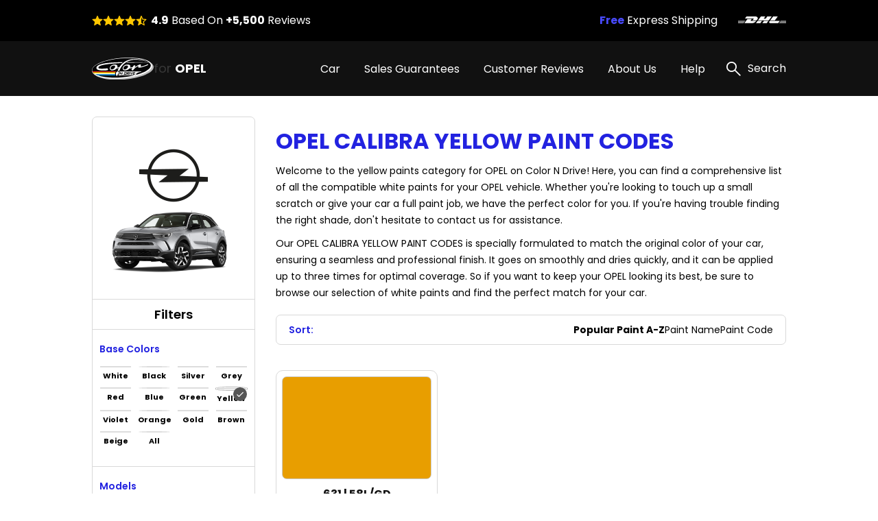

--- FILE ---
content_type: text/html; charset=UTF-8
request_url: https://opeltouchuppaint.com/opel-calibra-paint-codes/yellow
body_size: 13668
content:
<!DOCTYPE html>
<html lang="en">

<head>
    
    <meta property="og:image" content="https://pigment.adkdijital.com/public/globals/pages/home/hero-product.jpg" />

    <!-- Google Tag Manager -->
    <script>
        (function(w, d, s, l, i) {
            w[l] = w[l] || [];
            w[l].push({
                'gtm.start': new Date().getTime(),
                event: 'gtm.js'
            });
            var f = d.getElementsByTagName(s)[0],
                j = d.createElement(s),
                dl = l != 'dataLayer' ? '&l=' + l : '';
            j.async = true;
            j.src =
                'https://www.googletagmanager.com/gtm.js?id=' + i + dl;
            f.parentNode.insertBefore(j, f);
        })(window, document, 'script', 'dataLayer', 'GTM-KFSDXQ8');
    </script>
    <!-- End Google Tag Manager -->

    <meta charset="UTF-8">
    <meta http-equiv="X-UA-Compatible" content="IE=edge">
    <meta name="viewport" content="width=device-width, initial-scale=1">
    <meta name="description" content="Get the exact match for your Opel Calibra Yellow Paint Codes with our comprehensive list of codes. Visit our website for the most accurate information.">
    <meta name="keywords" content="Colorndrive">
    <meta name="author" content="Colorndrive">
    <title>Opel  Calibra Yellow Paint Codes |  Color N Drive</title>

    





    <!-- Favicon -->
    <link rel="apple-touch-icon" sizes="180x180" href="https://opeltouchuppaint.com/public/assets/img/favicon/apple-touch-icon.png">
    <link rel="icon" type="image/png" sizes="32x32" href="https://opeltouchuppaint.com/public/assets/img/favicon/favicon-32x32.png">
    <link rel="icon" type="image/png" sizes="16x16" href="https://opeltouchuppaint.com/public/assets/img/favicon/favicon-16x16.png">
    <link rel="mask-icon" href="https://opeltouchuppaint.com/public/assets/img/favicon/safari-pinned-tab.svg" color="#5bbad5">

    <!-- Vendor  Css files -->
    <link rel="stylesheet" href="https://opeltouchuppaint.com/public/assets/vendor/bootstrap-5.1.3/css/bootstrap-grid.css">
    <link rel="stylesheet" href="https://opeltouchuppaint.com/public/assets//vendor/swipperjs/swiper-bundle.min.css">
    <link rel="stylesheet" href="https://opeltouchuppaint.com/public/assets//vendor/icomoon/style.css">
    <link rel="stylesheet" href="https://opeltouchuppaint.com/public/assets//vendor/glightbox/css/glightbox.min.css">
    <link rel="stylesheet" href="https://opeltouchuppaint.com/public/assets//vendor/jquery.fancybox.min.css">
    <!-- Main Css Files -->
    <link rel="stylesheet" href="https://opeltouchuppaint.com/public/assets//css/main.css?v4415">
    <link rel="stylesheet" href="https://opeltouchuppaint.com/public/assets//css/customm.css?v5117">
    <script>
        var searchQueryUrl = "https://opeltouchuppaint.com/searchResult?query=";
    </script>

    <script src="https://opeltouchuppaint.com/public/assets//vendor/jquerry/jquery-3.6.0.min.js"></script>

    <style>
        .text-80 {
            color: #808080;
        }

        .circle {
            border-radius: 100%;
        }

        .swal2-container {
            z-index: 99999999999 !important;
        }

        @media (min-width: 992px) {
            .hero-section {
                background-image: none !important;
            }
        }

        .custom-product-radio input:checked+.radio-item .in-fill {
            scale: 1;
            opacity: 1;
        }

        .custom-product-radio .radio-item .in-fill {
            opacity: 0;
        }

        .category-left-side .bmw-logo-left-side img {
            object-fit: contain;
        }
    </style>
</head>

<body>

    <!-- Google Tag Manager (noscript) -->
    <noscript><iframe src="https://www.googletagmanager.com/ns.html?id=GTM-KFSDXQ8" height="0" width="0" style="display:none;visibility:hidden"></iframe></noscript>
    <!-- End Google Tag Manager (noscript) -->

    <!-- Header -->
    <!-- mobileSide start-->
<div class="mobile-wrap-area">
    <div class="mobile-header">
        <a href="/" class="d-flex align-items-center gap-10">
            <img width="87" height="33" src="https://opeltouchuppaint.com/public/assets/img/black-logo.svg" alt="logo">
            <span class=" fs-12 fs-lg-24 font-700"><span class="fs-12 fs-lg-24 font-400">for
                </span>OPEL</span>
        </a>
        <a href="#" class="mobile-header-toggle" aria-label="search link">
            <i class="icon-x-black"></i>
        </a>
    </div>
    <div class="mobile-slide-area">
        <div class="mobile-slide-item active" id="firstMobileNav">
            <div class="mobile-search-wrap mt-20 mb-15">
                <label class="d-block mb-2 me-20 fs-14 fs-lg-20">
                    Search
                </label>
                <div class="mobile-search-input">
                    <input disabled placeholder="“ASTRA” or “SILVER LAKE METALLIC” or “GEV”" type="text">
                    <i class="icon-search"></i>
                </div>
            </div>

            <div class="scroll-area-mobile-v2">
                <div class="pe-40 ps-40">
                    <a data-slide-to="#mobileBmwCar" class="mobile-link-btn" href="#">
                        <p><span>OPEL Car</span> Paint Codes</p>
                        <i class="icon-chevron-right"></i>
                    </a>
                                    </div>
                <div class="pt-15 pb-15 ps-40">
                    <h6 class=" fs-14 fs-lg-20 pb-15 font-600">Base Color Groups</h6>
                    <div class="overflow-hidden">
                        <div class="swiper " data-swiper-init data-swiper-breakpoints='[[0,6,15],[600,8,10]]' data-free-mode style="margin-right: -60px;">
                            <div class="swiper-wrapper">
                                                                                                        <div class="swiper-slide">
                                        <a href="/opel-paint-codes/white" class="mobile-round-wrap">
                                            <div class="mobile-round-color" style="background: linear-gradient(90deg, #F9F9F9 0%, #EBEBEB 100%);border: 1px solid #ddd;"></div>
                                            <p>White</p>
                                        </a>
                                    </div>
                                                                                                        <div class="swiper-slide">
                                        <a href="/opel-paint-codes/black" class="mobile-round-wrap">
                                            <div class="mobile-round-color" style="background: linear-gradient(90deg, #0D0D0D 0%, #4E4E4E 100%);border: 1px solid #ddd;"></div>
                                            <p>Black</p>
                                        </a>
                                    </div>
                                                                                                        <div class="swiper-slide">
                                        <a href="/opel-paint-codes/silver" class="mobile-round-wrap">
                                            <div class="mobile-round-color" style="background: linear-gradient(90deg, #BDBDBD 0%, #AAAAAA 100%);border: 1px solid #ddd;"></div>
                                            <p>Silver</p>
                                        </a>
                                    </div>
                                                                                                        <div class="swiper-slide">
                                        <a href="/opel-paint-codes/grey" class="mobile-round-wrap">
                                            <div class="mobile-round-color" style="background: linear-gradient(90deg, #7A7A7A 0%, #575757 100%);border: 1px solid #ddd;"></div>
                                            <p>Grey</p>
                                        </a>
                                    </div>
                                                                                                        <div class="swiper-slide">
                                        <a href="/opel-paint-codes/red" class="mobile-round-wrap">
                                            <div class="mobile-round-color" style="background: linear-gradient(90deg, #C11212 0%, #FC0202 100%);border: 1px solid #ddd;"></div>
                                            <p>Red</p>
                                        </a>
                                    </div>
                                                                                                        <div class="swiper-slide">
                                        <a href="/opel-paint-codes/blue" class="mobile-round-wrap">
                                            <div class="mobile-round-color" style="background: linear-gradient(90deg, #010CEA 0%, #013B93 100%);border: 1px solid #ddd;"></div>
                                            <p>Blue</p>
                                        </a>
                                    </div>
                                                                                                        <div class="swiper-slide">
                                        <a href="/opel-paint-codes/green" class="mobile-round-wrap">
                                            <div class="mobile-round-color" style="background: linear-gradient(90deg, #01F701 0%, #01C901 100%);border: 1px solid #ddd;"></div>
                                            <p>Green</p>
                                        </a>
                                    </div>
                                                                                                        <div class="swiper-slide">
                                        <a href="/opel-paint-codes/yellow" class="mobile-round-wrap">
                                            <div class="mobile-round-color" style="background: linear-gradient(90deg, #FCFC01 0%, #EAEA01 100%);border: 1px solid #ddd;"></div>
                                            <p>Yellow</p>
                                        </a>
                                    </div>
                                                                                                        <div class="swiper-slide">
                                        <a href="/opel-paint-codes/violet" class="mobile-round-wrap">
                                            <div class="mobile-round-color" style="background: linear-gradient(90deg, #8901F3 0%, #6903B8 100%);border: 1px solid #ddd;"></div>
                                            <p>Violet</p>
                                        </a>
                                    </div>
                                                                                                        <div class="swiper-slide">
                                        <a href="/opel-paint-codes/orange" class="mobile-round-wrap">
                                            <div class="mobile-round-color" style="background: linear-gradient(90deg, #F9A101 0%, #D78B01 100%);border: 1px solid #ddd;"></div>
                                            <p>Orange</p>
                                        </a>
                                    </div>
                                                                                                        <div class="swiper-slide">
                                        <a href="/opel-paint-codes/gold" class="mobile-round-wrap">
                                            <div class="mobile-round-color" style="background: linear-gradient(90deg, #FCD91E 0%, #EBE0A4 100%);border: 1px solid #ddd;"></div>
                                            <p>Gold</p>
                                        </a>
                                    </div>
                                                                                                        <div class="swiper-slide">
                                        <a href="/opel-paint-codes/brown" class="mobile-round-wrap">
                                            <div class="mobile-round-color" style="background: linear-gradient(90deg, #904901 0%, #613203 100%);border: 1px solid #ddd;"></div>
                                            <p>Brown</p>
                                        </a>
                                    </div>
                                                                                                        <div class="swiper-slide">
                                        <a href="/opel-paint-codes/beige" class="mobile-round-wrap">
                                            <div class="mobile-round-color" style="background: linear-gradient(90deg, #EEEED6 0%, #C7C7B7 100%);border: 1px solid #ddd;"></div>
                                            <p>Beige</p>
                                        </a>
                                    </div>
                                                                                                        <div class="swiper-slide">
                                        <a href="/opel-paint-codes/all" class="mobile-round-wrap">
                                            <div class="mobile-round-color" style="background: linear-gradient(90deg, #ffffff 0%, #ffffff 100%);border: 1px solid #ddd;"></div>
                                            <p>All</p>
                                        </a>
                                    </div>
                                                                <div class="swiper-slide" style="opacity:0;">
                                    <a class="mobile-round-wrap">
                                        <div class="mobile-round-color"></div>
                                        <p>asd</p>
                                    </a>
                                </div>
                            </div>
                        </div>
                    </div>
                </div>
                <div class="pe-40 ps-40">
                    <a data-slide-to="#mobileHelp" class="mobile-link-btn" href="#">
                        <p><span>Help</span></p>
                        <i class="icon-chevron-right"></i>
                    </a>
                    <a class="mobile-link-btn" href="/page/sales-guarantees">
                        <p><span>Sales Guarantees</span></p>
                        <i class="icon-chevron-right"></i>
                    </a>
                    <a class="mobile-link-btn" href="/page/customer-reviews">
                        <p><span>Customer Reviews</span></p>
                        <i class="icon-chevron-right"></i>
                    </a>
                    <a class="mobile-link-btn" href="/page/about-us">
                        <p><span>About Us</span></p>
                        <i class="icon-chevron-right"></i>
                    </a>
                </div>
            </div>

        </div>

        <div class="mobile-slide-item " id="mobileHelp">
            <a href="#" data-slide-to="#firstMobileNav" class="mobile-header-back">
                <i class="icon-chevron-left"></i>
                Help
            </a>
            <div class="pt-10 scroll-area-mobile">
                <a class="mobile-link-btn" href="/page/how-to-find-paint-code">
                    <p><span>How can I find the <br>
                            paint code for my car?</span></p>
                    <i class="icon-chevron-right"></i>
                </a>
                <a class="mobile-link-btn" href="/where-is-my-cargo">
                    <p><span>Where is my Cargo?</span></p>
                    <i class="icon-chevron-right"></i>
                </a>
                <a class="mobile-link-btn" href="/page/users-guide">
                    <p><span>User’s guide</span></p>
                    <i class="icon-chevron-right"></i>
                </a>
                <a class="mobile-link-btn" href="/faq">
                    <p><span>FAQ</span></p>
                    <i class="icon-chevron-right"></i>
                </a>
                <a class="mobile-link-btn" href="/page/before-after-photos">
                    <p><span>Before & After Photos</span></p>
                    <i class="icon-chevron-right"></i>
                </a>
                <a class="mobile-link-btn" href="/contact">
                    <p><span>Contact Us</span></p>
                    <i class="icon-chevron-right"></i>
                </a>
            </div>
        </div>

        <div class="mobile-slide-item " id="mobileBmwCar">
            <a href="#" data-slide-to="#firstMobileNav" class="mobile-header-back">
                <i class="icon-chevron-left"></i>
                OPEL Car Paint Codes
            </a>
            <div class="scroll-area-mobile-v2">
                <div class="mobile-badge-header">
                    Popular Models
                </div>
                <div class="pe-40 ps-40 pt-10">
                                                                    <a class="mobile-link-btn" href="https://opeltouchuppaint.com/opel-astra-paint-codes">
                            <p>ASTRA</p>
                            <i class="icon-chevron-right"></i>
                        </a>
                                                                    <a class="mobile-link-btn" href="https://opeltouchuppaint.com/opel-corsa-paint-codes">
                            <p>CORSA</p>
                            <i class="icon-chevron-right"></i>
                        </a>
                                                                    <a class="mobile-link-btn" href="https://opeltouchuppaint.com/opel-insignia-paint-codes">
                            <p>INSIGNIA</p>
                            <i class="icon-chevron-right"></i>
                        </a>
                                                                    <a class="mobile-link-btn" href="https://opeltouchuppaint.com/opel-zafira-paint-codes">
                            <p>ZAFIRA</p>
                            <i class="icon-chevron-right"></i>
                        </a>
                                                                    <a class="mobile-link-btn" href="https://opeltouchuppaint.com/opel-insignia-sports-tourer-paint-codes">
                            <p>INSIGNIA SPORTS TOURER</p>
                            <i class="icon-chevron-right"></i>
                        </a>
                                                                    <a class="mobile-link-btn" href="https://opeltouchuppaint.com/opel-insignia-country-tourer-paint-codes">
                            <p>INSIGNIA COUNTRY TOURER</p>
                            <i class="icon-chevron-right"></i>
                        </a>
                                                                    <a class="mobile-link-btn" href="https://opeltouchuppaint.com/opel-signum-paint-codes">
                            <p>SIGNUM</p>
                            <i class="icon-chevron-right"></i>
                        </a>
                                                                    <a class="mobile-link-btn" href="https://opeltouchuppaint.com/opel-insignia-opc-paint-codes">
                            <p>INSIGNIA OPC</p>
                            <i class="icon-chevron-right"></i>
                        </a>
                                                                    <a class="mobile-link-btn" href="https://opeltouchuppaint.com/opel-insignia-grandsport-paint-codes">
                            <p>INSIGNIA GRANDSPORT</p>
                            <i class="icon-chevron-right"></i>
                        </a>
                                                                    <a class="mobile-link-btn" href="https://opeltouchuppaint.com/opel-rekord-paint-codes">
                            <p>REKORD</p>
                            <i class="icon-chevron-right"></i>
                        </a>
                    

                </div>
                <div class="mobile-badge-header">
                    All Models
                </div>
                <div class="pe-40 ps-40 pt-10">
                                                                    <a class="mobile-link-btn" href="https://opeltouchuppaint.com/opel-1900-paint-codes">
                            <p>1900</p>
                            <i class="icon-chevron-right"></i>
                        </a>
                                                                    <a class="mobile-link-btn" href="https://opeltouchuppaint.com/opel-adam-paint-codes">
                            <p>ADAM</p>
                            <i class="icon-chevron-right"></i>
                        </a>
                                                                    <a class="mobile-link-btn" href="https://opeltouchuppaint.com/opel-adam-open-air-paint-codes">
                            <p>ADAM OPEN AIR</p>
                            <i class="icon-chevron-right"></i>
                        </a>
                                                                    <a class="mobile-link-btn" href="https://opeltouchuppaint.com/opel-adam-rocks-paint-codes">
                            <p>ADAM ROCKS</p>
                            <i class="icon-chevron-right"></i>
                        </a>
                                                                    <a class="mobile-link-btn" href="https://opeltouchuppaint.com/opel-admiral-paint-codes">
                            <p>ADMIRAL</p>
                            <i class="icon-chevron-right"></i>
                        </a>
                                                                    <a class="mobile-link-btn" href="https://opeltouchuppaint.com/opel-agila-paint-codes">
                            <p>AGILA</p>
                            <i class="icon-chevron-right"></i>
                        </a>
                                                                    <a class="mobile-link-btn" href="https://opeltouchuppaint.com/opel-ampera-paint-codes">
                            <p>AMPERA</p>
                            <i class="icon-chevron-right"></i>
                        </a>
                                                                    <a class="mobile-link-btn" href="https://opeltouchuppaint.com/opel-ampera-e-paint-codes">
                            <p>AMPERA-E</p>
                            <i class="icon-chevron-right"></i>
                        </a>
                                                                    <a class="mobile-link-btn" href="https://opeltouchuppaint.com/opel-antara-paint-codes">
                            <p>ANTARA</p>
                            <i class="icon-chevron-right"></i>
                        </a>
                                                                    <a class="mobile-link-btn" href="https://opeltouchuppaint.com/opel-arena-paint-codes">
                            <p>ARENA</p>
                            <i class="icon-chevron-right"></i>
                        </a>
                                                                    <a class="mobile-link-btn" href="https://opeltouchuppaint.com/opel-ascona-paint-codes">
                            <p>ASCONA</p>
                            <i class="icon-chevron-right"></i>
                        </a>
                                                                    <a class="mobile-link-btn" href="https://opeltouchuppaint.com/opel-astra-paint-codes">
                            <p>ASTRA</p>
                            <i class="icon-chevron-right"></i>
                        </a>
                                                                    <a class="mobile-link-btn" href="https://opeltouchuppaint.com/opel-astra-cabrio-paint-codes">
                            <p>ASTRA CABRIO</p>
                            <i class="icon-chevron-right"></i>
                        </a>
                                                                    <a class="mobile-link-btn" href="https://opeltouchuppaint.com/opel-astra-caravan-paint-codes">
                            <p>ASTRA CARAVAN</p>
                            <i class="icon-chevron-right"></i>
                        </a>
                                                                    <a class="mobile-link-btn" href="https://opeltouchuppaint.com/opel-astra-coupe-paint-codes">
                            <p>ASTRA COUPE</p>
                            <i class="icon-chevron-right"></i>
                        </a>
                                                                    <a class="mobile-link-btn" href="https://opeltouchuppaint.com/opel-astra-gtc-paint-codes">
                            <p>ASTRA GTC</p>
                            <i class="icon-chevron-right"></i>
                        </a>
                                                                    <a class="mobile-link-btn" href="https://opeltouchuppaint.com/opel-astra-hybrid-paint-codes">
                            <p>ASTRA HYBRID</p>
                            <i class="icon-chevron-right"></i>
                        </a>
                                                                    <a class="mobile-link-btn" href="https://opeltouchuppaint.com/opel-astra-opc-paint-codes">
                            <p>ASTRA OPC</p>
                            <i class="icon-chevron-right"></i>
                        </a>
                                                                    <a class="mobile-link-btn" href="https://opeltouchuppaint.com/opel-astra-sport-coupe-paint-codes">
                            <p>ASTRA SPORT COUPE</p>
                            <i class="icon-chevron-right"></i>
                        </a>
                                                                    <a class="mobile-link-btn" href="https://opeltouchuppaint.com/opel-astra-sports-tourer-paint-codes">
                            <p>ASTRA SPORTS TOURER</p>
                            <i class="icon-chevron-right"></i>
                        </a>
                                                                    <a class="mobile-link-btn" href="https://opeltouchuppaint.com/opel-astra-twin-top-paint-codes">
                            <p>ASTRA TWIN TOP</p>
                            <i class="icon-chevron-right"></i>
                        </a>
                                                                    <a class="mobile-link-btn" href="https://opeltouchuppaint.com/opel-calibra-paint-codes">
                            <p>CALIBRA</p>
                            <i class="icon-chevron-right"></i>
                        </a>
                                                                    <a class="mobile-link-btn" href="https://opeltouchuppaint.com/opel-campo-paint-codes">
                            <p>CAMPO</p>
                            <i class="icon-chevron-right"></i>
                        </a>
                                                                    <a class="mobile-link-btn" href="https://opeltouchuppaint.com/opel-car-paint-codes">
                            <p>CAR</p>
                            <i class="icon-chevron-right"></i>
                        </a>
                                                                    <a class="mobile-link-btn" href="https://opeltouchuppaint.com/opel-cascada-paint-codes">
                            <p>CASCADA</p>
                            <i class="icon-chevron-right"></i>
                        </a>
                                                                    <a class="mobile-link-btn" href="https://opeltouchuppaint.com/opel-combo-paint-codes">
                            <p>COMBO</p>
                            <i class="icon-chevron-right"></i>
                        </a>
                                                                    <a class="mobile-link-btn" href="https://opeltouchuppaint.com/opel-commodore-paint-codes">
                            <p>COMMODORE</p>
                            <i class="icon-chevron-right"></i>
                        </a>
                                                                    <a class="mobile-link-btn" href="https://opeltouchuppaint.com/opel-corsa-paint-codes">
                            <p>CORSA</p>
                            <i class="icon-chevron-right"></i>
                        </a>
                                                                    <a class="mobile-link-btn" href="https://opeltouchuppaint.com/opel-corsa-kombi-paint-codes">
                            <p>CORSA KOMBI</p>
                            <i class="icon-chevron-right"></i>
                        </a>
                                                                    <a class="mobile-link-btn" href="https://opeltouchuppaint.com/opel-corsa-opc-paint-codes">
                            <p>CORSA OPC</p>
                            <i class="icon-chevron-right"></i>
                        </a>
                                                                    <a class="mobile-link-btn" href="https://opeltouchuppaint.com/opel-corsa-e-paint-codes">
                            <p>CORSA-E</p>
                            <i class="icon-chevron-right"></i>
                        </a>
                                                                    <a class="mobile-link-btn" href="https://opeltouchuppaint.com/opel-crossland-paint-codes">
                            <p>CROSSLAND</p>
                            <i class="icon-chevron-right"></i>
                        </a>
                                                                    <a class="mobile-link-btn" href="https://opeltouchuppaint.com/opel-crossland-x-paint-codes">
                            <p>CROSSLAND X</p>
                            <i class="icon-chevron-right"></i>
                        </a>
                                                                    <a class="mobile-link-btn" href="https://opeltouchuppaint.com/opel-diplomat-paint-codes">
                            <p>DIPLOMAT</p>
                            <i class="icon-chevron-right"></i>
                        </a>
                                                                    <a class="mobile-link-btn" href="https://opeltouchuppaint.com/opel-doppelphaeton-paint-codes">
                            <p>DOPPELPHAETON</p>
                            <i class="icon-chevron-right"></i>
                        </a>
                                                                    <a class="mobile-link-btn" href="https://opeltouchuppaint.com/opel-frontera-paint-codes">
                            <p>FRONTERA</p>
                            <i class="icon-chevron-right"></i>
                        </a>
                                                                    <a class="mobile-link-btn" href="https://opeltouchuppaint.com/opel-grandland-paint-codes">
                            <p>GRANDLAND</p>
                            <i class="icon-chevron-right"></i>
                        </a>
                                                                    <a class="mobile-link-btn" href="https://opeltouchuppaint.com/opel-grandland-x-paint-codes">
                            <p>GRANDLAND X</p>
                            <i class="icon-chevron-right"></i>
                        </a>
                                                                    <a class="mobile-link-btn" href="https://opeltouchuppaint.com/opel-gt-paint-codes">
                            <p>GT</p>
                            <i class="icon-chevron-right"></i>
                        </a>
                                                                    <a class="mobile-link-btn" href="https://opeltouchuppaint.com/opel-insignia-paint-codes">
                            <p>INSIGNIA</p>
                            <i class="icon-chevron-right"></i>
                        </a>
                                                                    <a class="mobile-link-btn" href="https://opeltouchuppaint.com/opel-insignia-country-tourer-paint-codes">
                            <p>INSIGNIA COUNTRY TOURER</p>
                            <i class="icon-chevron-right"></i>
                        </a>
                                                                    <a class="mobile-link-btn" href="https://opeltouchuppaint.com/opel-insignia-grandsport-paint-codes">
                            <p>INSIGNIA GRANDSPORT</p>
                            <i class="icon-chevron-right"></i>
                        </a>
                                                                    <a class="mobile-link-btn" href="https://opeltouchuppaint.com/opel-insignia-gsi-paint-codes">
                            <p>INSIGNIA GSI</p>
                            <i class="icon-chevron-right"></i>
                        </a>
                                                                    <a class="mobile-link-btn" href="https://opeltouchuppaint.com/opel-insignia-opc-paint-codes">
                            <p>INSIGNIA OPC</p>
                            <i class="icon-chevron-right"></i>
                        </a>
                                                                    <a class="mobile-link-btn" href="https://opeltouchuppaint.com/opel-insignia-sports-tourer-paint-codes">
                            <p>INSIGNIA SPORTS TOURER</p>
                            <i class="icon-chevron-right"></i>
                        </a>
                                                                    <a class="mobile-link-btn" href="https://opeltouchuppaint.com/opel-kadett-paint-codes">
                            <p>KADETT</p>
                            <i class="icon-chevron-right"></i>
                        </a>
                                                                    <a class="mobile-link-btn" href="https://opeltouchuppaint.com/opel-kapitaen-paint-codes">
                            <p>KAPITAEN</p>
                            <i class="icon-chevron-right"></i>
                        </a>
                                                                    <a class="mobile-link-btn" href="https://opeltouchuppaint.com/opel-karl-paint-codes">
                            <p>KARL</p>
                            <i class="icon-chevron-right"></i>
                        </a>
                                                                    <a class="mobile-link-btn" href="https://opeltouchuppaint.com/opel-karl-rocks-paint-codes">
                            <p>KARL ROCKS</p>
                            <i class="icon-chevron-right"></i>
                        </a>
                                                                    <a class="mobile-link-btn" href="https://opeltouchuppaint.com/opel-lightning-paint-codes">
                            <p>LIGHTNING</p>
                            <i class="icon-chevron-right"></i>
                        </a>
                                                                    <a class="mobile-link-btn" href="https://opeltouchuppaint.com/opel-manta-paint-codes">
                            <p>MANTA</p>
                            <i class="icon-chevron-right"></i>
                        </a>
                                                                    <a class="mobile-link-btn" href="https://opeltouchuppaint.com/opel-manta-berlinetta-paint-codes">
                            <p>MANTA BERLINETTA</p>
                            <i class="icon-chevron-right"></i>
                        </a>
                                                                    <a class="mobile-link-btn" href="https://opeltouchuppaint.com/opel-manta-gt-paint-codes">
                            <p>MANTA GT</p>
                            <i class="icon-chevron-right"></i>
                        </a>
                                                                    <a class="mobile-link-btn" href="https://opeltouchuppaint.com/opel-meriva-paint-codes">
                            <p>MERIVA</p>
                            <i class="icon-chevron-right"></i>
                        </a>
                                                                    <a class="mobile-link-btn" href="https://opeltouchuppaint.com/opel-meriva-opc-paint-codes">
                            <p>MERIVA OPC</p>
                            <i class="icon-chevron-right"></i>
                        </a>
                                                                    <a class="mobile-link-btn" href="https://opeltouchuppaint.com/opel-mokka-paint-codes">
                            <p>MOKKA</p>
                            <i class="icon-chevron-right"></i>
                        </a>
                                                                    <a class="mobile-link-btn" href="https://opeltouchuppaint.com/opel-mokka-x-paint-codes">
                            <p>MOKKA X</p>
                            <i class="icon-chevron-right"></i>
                        </a>
                                                                    <a class="mobile-link-btn" href="https://opeltouchuppaint.com/opel-mokka-e-paint-codes">
                            <p>MOKKA-E</p>
                            <i class="icon-chevron-right"></i>
                        </a>
                                                                    <a class="mobile-link-btn" href="https://opeltouchuppaint.com/opel-monterey-paint-codes">
                            <p>MONTEREY</p>
                            <i class="icon-chevron-right"></i>
                        </a>
                                                                    <a class="mobile-link-btn" href="https://opeltouchuppaint.com/opel-monza-paint-codes">
                            <p>MONZA</p>
                            <i class="icon-chevron-right"></i>
                        </a>
                                                                    <a class="mobile-link-btn" href="https://opeltouchuppaint.com/opel-movano-paint-codes">
                            <p>MOVANO</p>
                            <i class="icon-chevron-right"></i>
                        </a>
                                                                    <a class="mobile-link-btn" href="https://opeltouchuppaint.com/opel-olympia-paint-codes">
                            <p>OLYMPIA</p>
                            <i class="icon-chevron-right"></i>
                        </a>
                                                                    <a class="mobile-link-btn" href="https://opeltouchuppaint.com/opel-omega-paint-codes">
                            <p>OMEGA</p>
                            <i class="icon-chevron-right"></i>
                        </a>
                                                                    <a class="mobile-link-btn" href="https://opeltouchuppaint.com/opel-rekord-paint-codes">
                            <p>REKORD</p>
                            <i class="icon-chevron-right"></i>
                        </a>
                                                                    <a class="mobile-link-btn" href="https://opeltouchuppaint.com/opel-senator-paint-codes">
                            <p>SENATOR</p>
                            <i class="icon-chevron-right"></i>
                        </a>
                                                                    <a class="mobile-link-btn" href="https://opeltouchuppaint.com/opel-signum-paint-codes">
                            <p>SIGNUM</p>
                            <i class="icon-chevron-right"></i>
                        </a>
                                                                    <a class="mobile-link-btn" href="https://opeltouchuppaint.com/opel-sintra-paint-codes">
                            <p>SINTRA</p>
                            <i class="icon-chevron-right"></i>
                        </a>
                                                                    <a class="mobile-link-btn" href="https://opeltouchuppaint.com/opel-speedster-paint-codes">
                            <p>SPEEDSTER</p>
                            <i class="icon-chevron-right"></i>
                        </a>
                                                                    <a class="mobile-link-btn" href="https://opeltouchuppaint.com/opel-tigra-paint-codes">
                            <p>TIGRA</p>
                            <i class="icon-chevron-right"></i>
                        </a>
                                                                    <a class="mobile-link-btn" href="https://opeltouchuppaint.com/opel-tigra-twin-top-paint-codes">
                            <p>TIGRA TWIN TOP</p>
                            <i class="icon-chevron-right"></i>
                        </a>
                                                                    <a class="mobile-link-btn" href="https://opeltouchuppaint.com/opel-vectra-paint-codes">
                            <p>VECTRA</p>
                            <i class="icon-chevron-right"></i>
                        </a>
                                                                    <a class="mobile-link-btn" href="https://opeltouchuppaint.com/opel-vectra-caravan-opc-paint-codes">
                            <p>VECTRA CARAVAN OPC</p>
                            <i class="icon-chevron-right"></i>
                        </a>
                                                                    <a class="mobile-link-btn" href="https://opeltouchuppaint.com/opel-vivaro-paint-codes">
                            <p>VIVARO</p>
                            <i class="icon-chevron-right"></i>
                        </a>
                                                                    <a class="mobile-link-btn" href="https://opeltouchuppaint.com/opel-zafira-paint-codes">
                            <p>ZAFIRA</p>
                            <i class="icon-chevron-right"></i>
                        </a>
                                                                    <a class="mobile-link-btn" href="https://opeltouchuppaint.com/opel-zafira-life-paint-codes">
                            <p>ZAFIRA LIFE</p>
                            <i class="icon-chevron-right"></i>
                        </a>
                                                                    <a class="mobile-link-btn" href="https://opeltouchuppaint.com/opel-zafira-opc-paint-codes">
                            <p>ZAFIRA OPC</p>
                            <i class="icon-chevron-right"></i>
                        </a>
                                                                    <a class="mobile-link-btn" href="https://opeltouchuppaint.com/opel-zafira-tourer-paint-codes">
                            <p>ZAFIRA TOURER</p>
                            <i class="icon-chevron-right"></i>
                        </a>
                                        <a class="mobile-link-btn" href="/categories/all">
                        <b>SEE ALL MODELS</b>
                        <i class="icon-chevron-right"></i>
                    </a>
                </div>
            </div>
        </div>
    </div>
</div>
<!-- mobile slide end -->

<!-- =========== Header Side =========== -->
<div class="header-top">
    <div class="container">
        <div class="row g-0">
            <div class="col pe-10 d-block d-lg-flex align-items-center ">
                <div class="stars-review pb-xs-6 pb-lg-0 ">
                    <i class="icon-star"></i>
                    <i class="icon-star"></i>
                    <i class="icon-star"></i>
                    <i class="icon-star"></i>
                    <i class="icon-star-half"></i>
                </div>
                <span class="d-block fs-10 fs-lg-16 ms-xs-0 ms-lg-6"><span class="font-700">4.9</span> Based On
                    <span class="font-700">+5,500</span>
                    Reviews</span>
            </div>
            <div class="col-auto d-block d-lg-none">
                <div class="vertical-line"></div>
            </div>
            <div class="col-6 d-block d-lg-flex flex-row-reverse align-items-center">
                <div class="swiper top-icon-swiper pb-xs-6 pb-lg-0" data-swiper-init data-swiper-loop data-swiper-centered data-swiper-breakpoints='[[0,1,50]]' data-auto-play="4000">
                    <div class="swiper-wrapper">
                        <div class="swiper-slide">
                            <img class="lazyload" data-src="https://pigment.adkdijital.com/public/globals/topbar_logos/dhl.svg" alt="dhl">
                        </div>
                        <div class="swiper-slide">
                            <img class="lazyload" data-src="https://pigment.adkdijital.com/public/globals/topbar_logos/ups.svg" alt="ups">
                        </div>
                        <div class="swiper-slide">
                            <img class="lazyload" data-src="https://pigment.adkdijital.com/public/globals/topbar_logos/fedex.svg" alt="fedex">
                        </div>
                    </div>
                </div>
                <span class="d-block fs-12 fs-lg-16"><span class="font-700 text-palet-blue2">Free</span> Express
                    Shipping</span>
            </div>
        </div>
    </div>
</div>

<header>
    <div class="container">
        <div class="mobile-toggle mobile-header-toggle d-block d-lg-none">
            <i class="icon-list"></i>
        </div>
        <a href="/" class="logo">
            <img width="90" height="30" src="https://opeltouchuppaint.com/public/assets/img/logo.svg" alt="logo">
            <span class="text-white fs-12 fs-lg-18 font-700"><span class="text-soft-grey fs-12 fs-lg-18 font-400">for
                </span>OPEL</span>
        </a>
        <div class="d-flex align-items-center">
            <nav class="d-none d-lg-block">
                <a class="text-white pe-xxxl-30  pe-xl-30 pe-lg-10  fs-16 category-header-nav" href="">Car</a>
                                <a class="text-white pe-xxxl-30  pe-xl-30 pe-lg-10  fs-16" href="/page/sales-guarantees">Sales Guarantees</a>
                <a class="text-white pe-xxxl-30  pe-xl-30 pe-lg-10  fs-16" href="/page/customer-reviews">Customer Reviews</a>
                <a class="text-white pe-xxxl-30  pe-xl-30 pe-lg-10  fs-16" href="/page/about-us">About Us</a>
                <span class="text-white pe-xxxl-30  pe-xl-30 pe-lg-10  fs-16" href="#" data-has-submenu>
                    Help
                    <div class="sub-menu">
                        <a href="/page/how-to-find-paint-code">
                            How can I find the paint code for my car?
                        </a>
                        <a href="/where-is-my-cargo">
                            Where is my Cargo
                        </a>
                        <a href="/page/users-guide">
                            User’s guide
                        </a>
                        <a href="/faq">
                            FAQ
                        </a>

                        <a href="/page/before-after-photos">
                            Before & After Photos
                        </a>
                        <a href="/contact">
                            Contact Us
                        </a>
                    </div>
                </span>

            </nav>
            <a href="#" class="search" data-click-search-open>
                <i class="icon-search"></i>
                <span class="ps-10 fs-16 text-white d-none d-lg-block">Search</span>
            </a>
        </div>
    </div>
</header>
<!-- Header Side END -->

<div class="category-header-area" style="display:none;">
    <div class="content-header-area-padding">
        <div class="category-divider"></div>
        <div class="container">
            <div class="row g-0 m-0 p-0">
                <div class="col color-wrap-container">
                    <h6 class="font-600 fs-16 pb-20 text-palet-blue1">Base Color</h6>
                    <div class="base-color-area">
                                                                                <a href="/opel-paint-codes/white" class="round-color-wrap">
                                <div class="round-color-item" style="background: linear-gradient(90deg, #F9F9F9 0%, #EBEBEB 100%);border: 1px solid #ddd;"></div>
                                <p>White</p>
                            </a>
                                                                                <a href="/opel-paint-codes/black" class="round-color-wrap">
                                <div class="round-color-item" style="background: linear-gradient(90deg, #0D0D0D 0%, #4E4E4E 100%);border: 1px solid #ddd;"></div>
                                <p>Black</p>
                            </a>
                                                                                <a href="/opel-paint-codes/silver" class="round-color-wrap">
                                <div class="round-color-item" style="background: linear-gradient(90deg, #BDBDBD 0%, #AAAAAA 100%);border: 1px solid #ddd;"></div>
                                <p>Silver</p>
                            </a>
                                                                                <a href="/opel-paint-codes/grey" class="round-color-wrap">
                                <div class="round-color-item" style="background: linear-gradient(90deg, #7A7A7A 0%, #575757 100%);border: 1px solid #ddd;"></div>
                                <p>Grey</p>
                            </a>
                                                                                <a href="/opel-paint-codes/red" class="round-color-wrap">
                                <div class="round-color-item" style="background: linear-gradient(90deg, #C11212 0%, #FC0202 100%);border: 1px solid #ddd;"></div>
                                <p>Red</p>
                            </a>
                                                                                <a href="/opel-paint-codes/blue" class="round-color-wrap">
                                <div class="round-color-item" style="background: linear-gradient(90deg, #010CEA 0%, #013B93 100%);border: 1px solid #ddd;"></div>
                                <p>Blue</p>
                            </a>
                                                                                <a href="/opel-paint-codes/green" class="round-color-wrap">
                                <div class="round-color-item" style="background: linear-gradient(90deg, #01F701 0%, #01C901 100%);border: 1px solid #ddd;"></div>
                                <p>Green</p>
                            </a>
                                                                                <a href="/opel-paint-codes/yellow" class="round-color-wrap">
                                <div class="round-color-item" style="background: linear-gradient(90deg, #FCFC01 0%, #EAEA01 100%);border: 1px solid #ddd;"></div>
                                <p>Yellow</p>
                            </a>
                                                                                <a href="/opel-paint-codes/violet" class="round-color-wrap">
                                <div class="round-color-item" style="background: linear-gradient(90deg, #8901F3 0%, #6903B8 100%);border: 1px solid #ddd;"></div>
                                <p>Violet</p>
                            </a>
                                                                                <a href="/opel-paint-codes/orange" class="round-color-wrap">
                                <div class="round-color-item" style="background: linear-gradient(90deg, #F9A101 0%, #D78B01 100%);border: 1px solid #ddd;"></div>
                                <p>Orange</p>
                            </a>
                                                                                <a href="/opel-paint-codes/gold" class="round-color-wrap">
                                <div class="round-color-item" style="background: linear-gradient(90deg, #FCD91E 0%, #EBE0A4 100%);border: 1px solid #ddd;"></div>
                                <p>Gold</p>
                            </a>
                                                                                <a href="/opel-paint-codes/brown" class="round-color-wrap">
                                <div class="round-color-item" style="background: linear-gradient(90deg, #904901 0%, #613203 100%);border: 1px solid #ddd;"></div>
                                <p>Brown</p>
                            </a>
                                                                                <a href="/opel-paint-codes/beige" class="round-color-wrap">
                                <div class="round-color-item" style="background: linear-gradient(90deg, #EEEED6 0%, #C7C7B7 100%);border: 1px solid #ddd;"></div>
                                <p>Beige</p>
                            </a>
                                                                                <a href="/opel-paint-codes/all" class="round-color-wrap">
                                <div class="round-color-item" style="background: linear-gradient(90deg, #ffffff 0%, #ffffff 100%);border: 1px solid #ddd;"></div>
                                <p>ALL</p>
                            </a>
                                            </div>
                </div>
                <div class="col popular-model-container me-xxl-50 ms-xxl-50 me-20 ms-20">
                    <h6 class="font-600 fs-16 pb-20 text-palet-blue1">Popular Models</h6>
                                                                                            <a class="d-block pt-10 pb-10 fs-16 border-bottom-divider-grey" href="https://opeltouchuppaint.com/opel-astra-paint-codes">ASTRA</a>
                                                                                            <a class="d-block pt-10 pb-10 fs-16 border-bottom-divider-grey" href="https://opeltouchuppaint.com/opel-corsa-paint-codes">CORSA</a>
                                                                                            <a class="d-block pt-10 pb-10 fs-16 border-bottom-divider-grey" href="https://opeltouchuppaint.com/opel-insignia-paint-codes">INSIGNIA</a>
                                                                                            <a class="d-block pt-10 pb-10 fs-16 border-bottom-divider-grey" href="https://opeltouchuppaint.com/opel-zafira-paint-codes">ZAFIRA</a>
                                                                                            <a class="d-block pt-10 pb-10 fs-16 border-bottom-divider-grey" href="https://opeltouchuppaint.com/opel-insignia-sports-tourer-paint-codes">INSIGNIA SPORTS TOURER</a>
                                                                                            <a class="d-block pt-10 pb-10 fs-16 border-bottom-divider-grey" href="https://opeltouchuppaint.com/opel-insignia-country-tourer-paint-codes">INSIGNIA COUNTRY TOURER</a>
                                                                                            <a class="d-block pt-10 pb-10 fs-16 border-bottom-divider-grey" href="https://opeltouchuppaint.com/opel-signum-paint-codes">SIGNUM</a>
                                                                                            <a class="d-block pt-10 pb-10 fs-16 border-bottom-divider-grey" href="https://opeltouchuppaint.com/opel-insignia-opc-paint-codes">INSIGNIA OPC</a>
                                                                                            <a class="d-block pt-10 pb-10 fs-16 border-bottom-divider-grey" href="https://opeltouchuppaint.com/opel-insignia-grandsport-paint-codes">INSIGNIA GRANDSPORT</a>
                                                            </div>
                <div class="col all-models-container">
                    <h6 class="font-600 fs-16 pb-20 text-palet-blue1">All Models</h6>
                    <div class="row g-3">
                                                <div class="col-4">
                                                                                            <a class="d-block pb-10 pt-10 fs-16 border-bottom-divider-grey" href="https://opeltouchuppaint.com/opel-1900-paint-codes">1900</a>
                                                                                            <a class="d-block pb-10 pt-10 fs-16 border-bottom-divider-grey" href="https://opeltouchuppaint.com/opel-adam-paint-codes">ADAM</a>
                                                                                            <a class="d-block pb-10 pt-10 fs-16 border-bottom-divider-grey" href="https://opeltouchuppaint.com/opel-adam-open-air-paint-codes">ADAM OPEN AIR</a>
                                                                                            <a class="d-block pb-10 pt-10 fs-16 border-bottom-divider-grey" href="https://opeltouchuppaint.com/opel-adam-rocks-paint-codes">ADAM ROCKS</a>
                                                                                            <a class="d-block pb-10 pt-10 fs-16 border-bottom-divider-grey" href="https://opeltouchuppaint.com/opel-admiral-paint-codes">ADMIRAL</a>
                                                                                            <a class="d-block pb-10 pt-10 fs-16 border-bottom-divider-grey" href="https://opeltouchuppaint.com/opel-agila-paint-codes">AGILA</a>
                                                                                            <a class="d-block pb-10 pt-10 fs-16 border-bottom-divider-grey" href="https://opeltouchuppaint.com/opel-ampera-paint-codes">AMPERA</a>
                                                                                            <a class="d-block pb-10 pt-10 fs-16 border-bottom-divider-grey" href="https://opeltouchuppaint.com/opel-ampera-e-paint-codes">AMPERA-E</a>
                                                                                            <a class="d-block pb-10 pt-10 fs-16 border-bottom-divider-grey" href="https://opeltouchuppaint.com/opel-antara-paint-codes">ANTARA</a>
                                                                                </div>
                        <div class="col-4">
                                                                                            <a class="d-block pb-10 pt-10 fs-16 border-bottom-divider-grey" href="https://opeltouchuppaint.com/opel-arena-paint-codes">ARENA</a>
                                                                                            <a class="d-block pb-10 pt-10 fs-16 border-bottom-divider-grey" href="https://opeltouchuppaint.com/opel-ascona-paint-codes">ASCONA</a>
                                                                                            <a class="d-block pb-10 pt-10 fs-16 border-bottom-divider-grey" href="https://opeltouchuppaint.com/opel-astra-paint-codes">ASTRA</a>
                                                                                            <a class="d-block pb-10 pt-10 fs-16 border-bottom-divider-grey" href="https://opeltouchuppaint.com/opel-astra-cabrio-paint-codes">ASTRA CABRIO</a>
                                                                                            <a class="d-block pb-10 pt-10 fs-16 border-bottom-divider-grey" href="https://opeltouchuppaint.com/opel-astra-caravan-paint-codes">ASTRA CARAVAN</a>
                                                                                            <a class="d-block pb-10 pt-10 fs-16 border-bottom-divider-grey" href="https://opeltouchuppaint.com/opel-astra-coupe-paint-codes">ASTRA COUPE</a>
                                                                                            <a class="d-block pb-10 pt-10 fs-16 border-bottom-divider-grey" href="https://opeltouchuppaint.com/opel-astra-gtc-paint-codes">ASTRA GTC</a>
                                                                                            <a class="d-block pb-10 pt-10 fs-16 border-bottom-divider-grey" href="https://opeltouchuppaint.com/opel-astra-hybrid-paint-codes">ASTRA HYBRID</a>
                                                                                            <a class="d-block pb-10 pt-10 fs-16 border-bottom-divider-grey" href="https://opeltouchuppaint.com/opel-astra-opc-paint-codes">ASTRA OPC</a>
                                                                                </div>

                        <div class="col-4">
                                                                                            <a class="d-block pb-10 pt-10 fs-16 border-bottom-divider-grey" href="https://opeltouchuppaint.com/opel-astra-sport-coupe-paint-codes">ASTRA SPORT COUPE</a>
                                                                                            <a class="d-block pb-10 pt-10 fs-16 border-bottom-divider-grey" href="https://opeltouchuppaint.com/opel-astra-sports-tourer-paint-codes">ASTRA SPORTS TOURER</a>
                                                                                            <a class="d-block pb-10 pt-10 fs-16 border-bottom-divider-grey" href="https://opeltouchuppaint.com/opel-astra-twin-top-paint-codes">ASTRA TWIN TOP</a>
                                                                                            <a class="d-block pb-10 pt-10 fs-16 border-bottom-divider-grey" href="https://opeltouchuppaint.com/opel-calibra-paint-codes">CALIBRA</a>
                                                                                            <a class="d-block pb-10 pt-10 fs-16 border-bottom-divider-grey" href="https://opeltouchuppaint.com/opel-campo-paint-codes">CAMPO</a>
                                                                                            <a class="d-block pb-10 pt-10 fs-16 border-bottom-divider-grey" href="https://opeltouchuppaint.com/opel-car-paint-codes">CAR</a>
                                                                                            <a class="d-block pb-10 pt-10 fs-16 border-bottom-divider-grey" href="https://opeltouchuppaint.com/opel-cascada-paint-codes">CASCADA</a>
                                                                                            <a class="d-block pb-10 pt-10 fs-16 border-bottom-divider-grey" href="https://opeltouchuppaint.com/opel-combo-paint-codes">COMBO</a>
                                                        <a class="d-block pb-10 pt-10 fs-16 border-bottom-divider-grey" href="/opel-paint-codes"><b>SEE ALL MODELS</b></a>                        </div>

                    </div>
                </div>


            </div>
            <div class="header-car-wrap-area d-xl-block d-none">
                <img class="lazyload" data-src="https://pigment.adkdijital.com/public/uploads//brands/settings/27a8b6e0ecd9a2fdd4a01a8b171d6b7d.webp" style="max-width: 100px" alt="bmw-logo">
                <p class="lh-24 pt-20">You can find the <br> appropriate paint for your <br> OPEL by selecting your car <br> model and base color.</p>
                            </div>
        </div>
    </div>
</div>


<div class="dropdown-content-model-index search-modal-v1" style="display:none">
    <a data-click-search-close class="close-search-btn" href="javascript:;">
        <svg width="32" height="32" viewBox="0 0 32 32" fill="none" xmlns="http://www.w3.org/2000/svg">
            <path d="M3.00624 31.3563L0.643738 28.9938L13.6375 16L0.643738 3.00625L3.00624 0.643753L16 13.6375L28.9937 0.643753L31.3562 3.00625L18.3625 16L31.3562 28.9938L28.9937 31.3563L16 18.3625L3.00624 31.3563Z" fill="black" />
        </svg>

    </a>
    <div class="search-wrap-wagenta-saw">
        <h6 class="mb-3  text-center text-80 fs-lg-14 fs-10 font-400">
            You can reach the paint option for your vehicle by using any of the options above. If you wish, we can always help you, <a class="text-palet-blue1" href="contact">write to us</a>.
        </h6>
        <form class="search-wrap" action="/searchResult" type="GET">
            <div class="search">
                <input name="query" type="text" placeholder="“ASTRA” or “SILVER LAKE METALLIC” or “GEV”" id="searchInput">
                <div class="loading" style="display:none">
                    <img class="lazyload" data-src="https://opeltouchuppaint.com/public/assets/img/loading.gif" alt="">
                </div>
                <button type="submit"><i class="icon-search fs-lg-30 fs-18 text-palet-blue1"></i></button>
            </div>
        </form>
        <div id="searchResultsWrap">

            <div class="search-result-area-container">

            </div>
        </div>
    </div>
</div>
    <!-- =========== Main Side =========== -->
    




<style>
    .category-color-card .showcase img {
        transition: .7s ease;
        opacity: 0;
    }

    .category-color-card:hover .showcase img {
        opacity: 1;
    }

    .colors {
        display: block;
        position: relative;
    }

    .colors.active {
        transform: scale(1.1)
    }

    .colors.active::before {
        /*content: '';*/
        position: absolute;
        top: 50%;
        left: 50%;
        width: calc(100% + 5px);
        height: calc(100% + 5px);
        /*border: 2px solid rgba(0,0,0,.5);*/
        transform: translate(-50%, -50%);
    }

    .category-left-side {
        padding: 10px;
    }

    .dropdown-content-diff-w100 {
        z-index: 9999;
    }

    @media (max-width:1000px) {
        .category-color-card .select-btn {
            opacity: 1 !important;
        }

        .category-color-card .showcase img {
            opacity: 0 !important;
        }

    }

    .color-ui-bordered.active {
        border: solid 1px #b5b5b5;
    }

    .color-ui-bordered .selected-verify svg {
        width: 20px;
        height: 20px;
    }

    .color-ui-bordered .selected-verify {
        display: none;
    }

    .color-ui-bordered.active .selected-verify {
        position: absolute;
        z-index: 2;
        right: 0;
        top: 0;
        background: #565656;
        border-radius: 100%;
        width: 20px;
        height: 20px;
        display: flex;
        align-items: center;
        justify-content: center;
    }

    .color-ui-bordered {
        padding: 1px;
        position: relative;
        border-radius: 100%;
    }
</style>


    <!-- Desktop category side START -->
    <section class="pt-100 pt-lg-30 pb-30 d-none d-lg-block">
        <div class="container">
            <div class="d-flex ">
                <div class="left-side-wrap-main">
                    <div class="category-left-side">
                        <div class="bmw-logo-left-side">
                            <img class="lazyload" data-src="https://pigment.adkdijital.com/public/uploads//brands/settings/27a8b6e0ecd9a2fdd4a01a8b171d6b7d.webp" alt="bmw">
                        </div>
                        <!-- <img class="left-side-car-image" src="https://opeltouchuppaint.com/public/assets/img/bmw-image.png" alt="car"> -->
                        <img class="lazyload left-side-car-image" data-src="https://pigment.adkdijital.com/public/uploads//brands/settings/a174f510361ad46d499235423f522300.webp" alt="car">
                        <p class="filter-title">Filters</p>
                        <p class="fs-14 pt-15 font-600 text-palet-blue1 pb-10">Base Colors</p>

                        <div class="row g-2">
                                                                                            <div class="col-3 text-center">
                                    <div class="color-ui-bordered ">
                                        <div class="selected-verify">
                                            <svg class="tick" width="10px" height="10px" viewBox="0 0 24 24" fill="none" xmlns="http://www.w3.org/2000/svg">
                                                <path d="M17.0001 9L10 16L7 13" stroke="white" stroke-width="1.5" stroke-linecap="round" stroke-linejoin="round" />
                                            </svg>
                                        </div>
                                        <a href="https://opeltouchuppaint.com/opel-calibra-paint-codes/white" class="category-color-item-cube colors circle " style="background: linear-gradient(45deg, #F9F9F9 0%, #EBEBEB 100%);">
                                        </a>
                                    </div>

                                    <span style="font-size: 11px; font-weight:700">
                                        White                                    </span>
                                </div>
                                                                                            <div class="col-3 text-center">
                                    <div class="color-ui-bordered ">
                                        <div class="selected-verify">
                                            <svg class="tick" width="10px" height="10px" viewBox="0 0 24 24" fill="none" xmlns="http://www.w3.org/2000/svg">
                                                <path d="M17.0001 9L10 16L7 13" stroke="white" stroke-width="1.5" stroke-linecap="round" stroke-linejoin="round" />
                                            </svg>
                                        </div>
                                        <a href="https://opeltouchuppaint.com/opel-calibra-paint-codes/black" class="category-color-item-cube colors circle " style="background: linear-gradient(45deg, #0D0D0D 0%, #4E4E4E 100%);">
                                        </a>
                                    </div>

                                    <span style="font-size: 11px; font-weight:700">
                                        Black                                    </span>
                                </div>
                                                                                            <div class="col-3 text-center">
                                    <div class="color-ui-bordered ">
                                        <div class="selected-verify">
                                            <svg class="tick" width="10px" height="10px" viewBox="0 0 24 24" fill="none" xmlns="http://www.w3.org/2000/svg">
                                                <path d="M17.0001 9L10 16L7 13" stroke="white" stroke-width="1.5" stroke-linecap="round" stroke-linejoin="round" />
                                            </svg>
                                        </div>
                                        <a href="https://opeltouchuppaint.com/opel-calibra-paint-codes/silver" class="category-color-item-cube colors circle " style="background: linear-gradient(45deg, #BDBDBD 0%, #AAAAAA 100%);">
                                        </a>
                                    </div>

                                    <span style="font-size: 11px; font-weight:700">
                                        Silver                                    </span>
                                </div>
                                                                                            <div class="col-3 text-center">
                                    <div class="color-ui-bordered ">
                                        <div class="selected-verify">
                                            <svg class="tick" width="10px" height="10px" viewBox="0 0 24 24" fill="none" xmlns="http://www.w3.org/2000/svg">
                                                <path d="M17.0001 9L10 16L7 13" stroke="white" stroke-width="1.5" stroke-linecap="round" stroke-linejoin="round" />
                                            </svg>
                                        </div>
                                        <a href="https://opeltouchuppaint.com/opel-calibra-paint-codes/grey" class="category-color-item-cube colors circle " style="background: linear-gradient(45deg, #7A7A7A 0%, #575757 100%);">
                                        </a>
                                    </div>

                                    <span style="font-size: 11px; font-weight:700">
                                        Grey                                    </span>
                                </div>
                                                                                            <div class="col-3 text-center">
                                    <div class="color-ui-bordered ">
                                        <div class="selected-verify">
                                            <svg class="tick" width="10px" height="10px" viewBox="0 0 24 24" fill="none" xmlns="http://www.w3.org/2000/svg">
                                                <path d="M17.0001 9L10 16L7 13" stroke="white" stroke-width="1.5" stroke-linecap="round" stroke-linejoin="round" />
                                            </svg>
                                        </div>
                                        <a href="https://opeltouchuppaint.com/opel-calibra-paint-codes/red" class="category-color-item-cube colors circle " style="background: linear-gradient(45deg, #C11212 0%, #FC0202 100%);">
                                        </a>
                                    </div>

                                    <span style="font-size: 11px; font-weight:700">
                                        Red                                    </span>
                                </div>
                                                                                            <div class="col-3 text-center">
                                    <div class="color-ui-bordered ">
                                        <div class="selected-verify">
                                            <svg class="tick" width="10px" height="10px" viewBox="0 0 24 24" fill="none" xmlns="http://www.w3.org/2000/svg">
                                                <path d="M17.0001 9L10 16L7 13" stroke="white" stroke-width="1.5" stroke-linecap="round" stroke-linejoin="round" />
                                            </svg>
                                        </div>
                                        <a href="https://opeltouchuppaint.com/opel-calibra-paint-codes/blue" class="category-color-item-cube colors circle " style="background: linear-gradient(45deg, #010CEA 0%, #013B93 100%);">
                                        </a>
                                    </div>

                                    <span style="font-size: 11px; font-weight:700">
                                        Blue                                    </span>
                                </div>
                                                                                            <div class="col-3 text-center">
                                    <div class="color-ui-bordered ">
                                        <div class="selected-verify">
                                            <svg class="tick" width="10px" height="10px" viewBox="0 0 24 24" fill="none" xmlns="http://www.w3.org/2000/svg">
                                                <path d="M17.0001 9L10 16L7 13" stroke="white" stroke-width="1.5" stroke-linecap="round" stroke-linejoin="round" />
                                            </svg>
                                        </div>
                                        <a href="https://opeltouchuppaint.com/opel-calibra-paint-codes/green" class="category-color-item-cube colors circle " style="background: linear-gradient(45deg, #01F701 0%, #01C901 100%);">
                                        </a>
                                    </div>

                                    <span style="font-size: 11px; font-weight:700">
                                        Green                                    </span>
                                </div>
                                                                                            <div class="col-3 text-center">
                                    <div class="color-ui-bordered active">
                                        <div class="selected-verify">
                                            <svg class="tick" width="10px" height="10px" viewBox="0 0 24 24" fill="none" xmlns="http://www.w3.org/2000/svg">
                                                <path d="M17.0001 9L10 16L7 13" stroke="white" stroke-width="1.5" stroke-linecap="round" stroke-linejoin="round" />
                                            </svg>
                                        </div>
                                        <a href="https://opeltouchuppaint.com/opel-calibra-paint-codes/yellow" class="category-color-item-cube colors circle " style="background: linear-gradient(45deg, #FCFC01 0%, #EAEA01 100%);">
                                        </a>
                                    </div>

                                    <span style="font-size: 11px; font-weight:700">
                                        Yellow                                    </span>
                                </div>
                                                                                            <div class="col-3 text-center">
                                    <div class="color-ui-bordered ">
                                        <div class="selected-verify">
                                            <svg class="tick" width="10px" height="10px" viewBox="0 0 24 24" fill="none" xmlns="http://www.w3.org/2000/svg">
                                                <path d="M17.0001 9L10 16L7 13" stroke="white" stroke-width="1.5" stroke-linecap="round" stroke-linejoin="round" />
                                            </svg>
                                        </div>
                                        <a href="https://opeltouchuppaint.com/opel-calibra-paint-codes/violet" class="category-color-item-cube colors circle " style="background: linear-gradient(45deg, #8901F3 0%, #6903B8 100%);">
                                        </a>
                                    </div>

                                    <span style="font-size: 11px; font-weight:700">
                                        Violet                                    </span>
                                </div>
                                                                                            <div class="col-3 text-center">
                                    <div class="color-ui-bordered ">
                                        <div class="selected-verify">
                                            <svg class="tick" width="10px" height="10px" viewBox="0 0 24 24" fill="none" xmlns="http://www.w3.org/2000/svg">
                                                <path d="M17.0001 9L10 16L7 13" stroke="white" stroke-width="1.5" stroke-linecap="round" stroke-linejoin="round" />
                                            </svg>
                                        </div>
                                        <a href="https://opeltouchuppaint.com/opel-calibra-paint-codes/orange" class="category-color-item-cube colors circle " style="background: linear-gradient(45deg, #F9A101 0%, #D78B01 100%);">
                                        </a>
                                    </div>

                                    <span style="font-size: 11px; font-weight:700">
                                        Orange                                    </span>
                                </div>
                                                                                            <div class="col-3 text-center">
                                    <div class="color-ui-bordered ">
                                        <div class="selected-verify">
                                            <svg class="tick" width="10px" height="10px" viewBox="0 0 24 24" fill="none" xmlns="http://www.w3.org/2000/svg">
                                                <path d="M17.0001 9L10 16L7 13" stroke="white" stroke-width="1.5" stroke-linecap="round" stroke-linejoin="round" />
                                            </svg>
                                        </div>
                                        <a href="https://opeltouchuppaint.com/opel-calibra-paint-codes/gold" class="category-color-item-cube colors circle " style="background: linear-gradient(45deg, #FCD91E 0%, #EBE0A4 100%);">
                                        </a>
                                    </div>

                                    <span style="font-size: 11px; font-weight:700">
                                        Gold                                    </span>
                                </div>
                                                                                            <div class="col-3 text-center">
                                    <div class="color-ui-bordered ">
                                        <div class="selected-verify">
                                            <svg class="tick" width="10px" height="10px" viewBox="0 0 24 24" fill="none" xmlns="http://www.w3.org/2000/svg">
                                                <path d="M17.0001 9L10 16L7 13" stroke="white" stroke-width="1.5" stroke-linecap="round" stroke-linejoin="round" />
                                            </svg>
                                        </div>
                                        <a href="https://opeltouchuppaint.com/opel-calibra-paint-codes/brown" class="category-color-item-cube colors circle " style="background: linear-gradient(45deg, #904901 0%, #613203 100%);">
                                        </a>
                                    </div>

                                    <span style="font-size: 11px; font-weight:700">
                                        Brown                                    </span>
                                </div>
                                                                                            <div class="col-3 text-center">
                                    <div class="color-ui-bordered ">
                                        <div class="selected-verify">
                                            <svg class="tick" width="10px" height="10px" viewBox="0 0 24 24" fill="none" xmlns="http://www.w3.org/2000/svg">
                                                <path d="M17.0001 9L10 16L7 13" stroke="white" stroke-width="1.5" stroke-linecap="round" stroke-linejoin="round" />
                                            </svg>
                                        </div>
                                        <a href="https://opeltouchuppaint.com/opel-calibra-paint-codes/beige" class="category-color-item-cube colors circle " style="background: linear-gradient(45deg, #EEEED6 0%, #C7C7B7 100%);">
                                        </a>
                                    </div>

                                    <span style="font-size: 11px; font-weight:700">
                                        Beige                                    </span>
                                </div>
                                                                                            <div class="col-3 text-center">
                                    <div class="color-ui-bordered ">
                                        <div class="selected-verify">
                                            <svg class="tick" width="10px" height="10px" viewBox="0 0 24 24" fill="none" xmlns="http://www.w3.org/2000/svg">
                                                <path d="M17.0001 9L10 16L7 13" stroke="white" stroke-width="1.5" stroke-linecap="round" stroke-linejoin="round" />
                                            </svg>
                                        </div>
                                        <a href="https://opeltouchuppaint.com/opel-calibra-paint-codes" class="category-color-item-cube colors circle " style="background: linear-gradient(45deg, #ffffff 0%, #ffffff 100%);">
                                        </a>
                                    </div>

                                    <span style="font-size: 11px; font-weight:700">
                                        All                                    </span>
                                </div>
                                                        <!-- <div class="col-3 text-center">
                                <a href="https://opeltouchuppaint.com/opel-calibra-paint-codes" class="category-color-item-cube colors circle " style="">
                                </a>

                                <span style="font-size: 11px; font-weight:700">
                                All
                                </span>
                            </div> -->
                        </div>
                        <div class="sidebar-divider pt-30"></div>
                        <p class="fs-14 pt-15 font-600 text-palet-blue1 pb-10">Models</p>
                                                    <div class="d-flex justify-content-between align-items-center">
                                <div class="d-flex align-items-center">
                                    <label class="d-flex align-items-center pointer-click">
                                        <div class="checkbox-item-round-special">
                                            <input type="radio" class="checkbox-round-d" name="model_selected" checked>
                                            <span></span>
                                        </div>
                                        <p class="fs-xxxl-16 font-700 fs-14 ps-8">
                                            CALIBRA                                        </p>
                                    </label>
                                </div>
                                <a href="https://opeltouchuppaint.com/opel-paint-codes/yellow" class="d-inline-flex" style="width:13px;height:11px">
                                    <svg width="100%" height="100%" viewBox="0 0 13 11" fill="none" xmlns="http://www.w3.org/2000/svg" style="width:100%;height:100%;">
                                        <path d="M7.74624 5.50789L12.9756 11H10.4586L6.37782 6.70732L2.49248 11H0.0244361L5.22932 5.50789L0 0H2.49248L6.59775 4.30847L10.5075 0H13L7.74624 5.50789Z" fill="#B6B6B6" />
                                    </svg>
                                </a>
                            </div>
                                                <div class="mt-10 mb-10" style="height: 1px;background-color: #F0F0F0;"></div>
                        <div class="left-side-filter-area-scrollable">
                                                                                            <label class="d-flex align-items-center pointer-click mb-10">
                                    <div class="checkbox-item-round-special">
                                        <input type="radio" class="checkbox-round-d" name="model" onchange="changeModel(this)" value="https://opeltouchuppaint.com/opel-1900-paint-codes/yellow">
                                        <span></span>
                                    </div>
                                    <p class="fs-xxxl-16 fs-14 ps-8">
                                        1900                                    </p>
                                </label>
                                                                                            <label class="d-flex align-items-center pointer-click mb-10">
                                    <div class="checkbox-item-round-special">
                                        <input type="radio" class="checkbox-round-d" name="model" onchange="changeModel(this)" value="https://opeltouchuppaint.com/opel-adam-paint-codes/yellow">
                                        <span></span>
                                    </div>
                                    <p class="fs-xxxl-16 fs-14 ps-8">
                                        ADAM                                    </p>
                                </label>
                                                                                            <label class="d-flex align-items-center pointer-click mb-10">
                                    <div class="checkbox-item-round-special">
                                        <input type="radio" class="checkbox-round-d" name="model" onchange="changeModel(this)" value="https://opeltouchuppaint.com/opel-adam-open-air-paint-codes/yellow">
                                        <span></span>
                                    </div>
                                    <p class="fs-xxxl-16 fs-14 ps-8">
                                        ADAM OPEN AIR                                    </p>
                                </label>
                                                                                            <label class="d-flex align-items-center pointer-click mb-10">
                                    <div class="checkbox-item-round-special">
                                        <input type="radio" class="checkbox-round-d" name="model" onchange="changeModel(this)" value="https://opeltouchuppaint.com/opel-adam-rocks-paint-codes/yellow">
                                        <span></span>
                                    </div>
                                    <p class="fs-xxxl-16 fs-14 ps-8">
                                        ADAM ROCKS                                    </p>
                                </label>
                                                                                            <label class="d-flex align-items-center pointer-click mb-10">
                                    <div class="checkbox-item-round-special">
                                        <input type="radio" class="checkbox-round-d" name="model" onchange="changeModel(this)" value="https://opeltouchuppaint.com/opel-admiral-paint-codes/yellow">
                                        <span></span>
                                    </div>
                                    <p class="fs-xxxl-16 fs-14 ps-8">
                                        ADMIRAL                                    </p>
                                </label>
                                                                                            <label class="d-flex align-items-center pointer-click mb-10">
                                    <div class="checkbox-item-round-special">
                                        <input type="radio" class="checkbox-round-d" name="model" onchange="changeModel(this)" value="https://opeltouchuppaint.com/opel-agila-paint-codes/yellow">
                                        <span></span>
                                    </div>
                                    <p class="fs-xxxl-16 fs-14 ps-8">
                                        AGILA                                    </p>
                                </label>
                                                                                            <label class="d-flex align-items-center pointer-click mb-10">
                                    <div class="checkbox-item-round-special">
                                        <input type="radio" class="checkbox-round-d" name="model" onchange="changeModel(this)" value="https://opeltouchuppaint.com/opel-ampera-paint-codes/yellow">
                                        <span></span>
                                    </div>
                                    <p class="fs-xxxl-16 fs-14 ps-8">
                                        AMPERA                                    </p>
                                </label>
                                                                                            <label class="d-flex align-items-center pointer-click mb-10">
                                    <div class="checkbox-item-round-special">
                                        <input type="radio" class="checkbox-round-d" name="model" onchange="changeModel(this)" value="https://opeltouchuppaint.com/opel-ampera-e-paint-codes/yellow">
                                        <span></span>
                                    </div>
                                    <p class="fs-xxxl-16 fs-14 ps-8">
                                        AMPERA-E                                    </p>
                                </label>
                                                                                            <label class="d-flex align-items-center pointer-click mb-10">
                                    <div class="checkbox-item-round-special">
                                        <input type="radio" class="checkbox-round-d" name="model" onchange="changeModel(this)" value="https://opeltouchuppaint.com/opel-antara-paint-codes/yellow">
                                        <span></span>
                                    </div>
                                    <p class="fs-xxxl-16 fs-14 ps-8">
                                        ANTARA                                    </p>
                                </label>
                                                                                            <label class="d-flex align-items-center pointer-click mb-10">
                                    <div class="checkbox-item-round-special">
                                        <input type="radio" class="checkbox-round-d" name="model" onchange="changeModel(this)" value="https://opeltouchuppaint.com/opel-arena-paint-codes/yellow">
                                        <span></span>
                                    </div>
                                    <p class="fs-xxxl-16 fs-14 ps-8">
                                        ARENA                                    </p>
                                </label>
                                                                                            <label class="d-flex align-items-center pointer-click mb-10">
                                    <div class="checkbox-item-round-special">
                                        <input type="radio" class="checkbox-round-d" name="model" onchange="changeModel(this)" value="https://opeltouchuppaint.com/opel-ascona-paint-codes/yellow">
                                        <span></span>
                                    </div>
                                    <p class="fs-xxxl-16 fs-14 ps-8">
                                        ASCONA                                    </p>
                                </label>
                                                                                            <label class="d-flex align-items-center pointer-click mb-10">
                                    <div class="checkbox-item-round-special">
                                        <input type="radio" class="checkbox-round-d" name="model" onchange="changeModel(this)" value="https://opeltouchuppaint.com/opel-astra-paint-codes/yellow">
                                        <span></span>
                                    </div>
                                    <p class="fs-xxxl-16 fs-14 ps-8">
                                        ASTRA                                    </p>
                                </label>
                                                                                            <label class="d-flex align-items-center pointer-click mb-10">
                                    <div class="checkbox-item-round-special">
                                        <input type="radio" class="checkbox-round-d" name="model" onchange="changeModel(this)" value="https://opeltouchuppaint.com/opel-astra-cabrio-paint-codes/yellow">
                                        <span></span>
                                    </div>
                                    <p class="fs-xxxl-16 fs-14 ps-8">
                                        ASTRA CABRIO                                    </p>
                                </label>
                                                                                            <label class="d-flex align-items-center pointer-click mb-10">
                                    <div class="checkbox-item-round-special">
                                        <input type="radio" class="checkbox-round-d" name="model" onchange="changeModel(this)" value="https://opeltouchuppaint.com/opel-astra-caravan-paint-codes/yellow">
                                        <span></span>
                                    </div>
                                    <p class="fs-xxxl-16 fs-14 ps-8">
                                        ASTRA CARAVAN                                    </p>
                                </label>
                                                                                            <label class="d-flex align-items-center pointer-click mb-10">
                                    <div class="checkbox-item-round-special">
                                        <input type="radio" class="checkbox-round-d" name="model" onchange="changeModel(this)" value="https://opeltouchuppaint.com/opel-astra-coupe-paint-codes/yellow">
                                        <span></span>
                                    </div>
                                    <p class="fs-xxxl-16 fs-14 ps-8">
                                        ASTRA COUPE                                    </p>
                                </label>
                                                                                            <label class="d-flex align-items-center pointer-click mb-10">
                                    <div class="checkbox-item-round-special">
                                        <input type="radio" class="checkbox-round-d" name="model" onchange="changeModel(this)" value="https://opeltouchuppaint.com/opel-astra-gtc-paint-codes/yellow">
                                        <span></span>
                                    </div>
                                    <p class="fs-xxxl-16 fs-14 ps-8">
                                        ASTRA GTC                                    </p>
                                </label>
                                                                                            <label class="d-flex align-items-center pointer-click mb-10">
                                    <div class="checkbox-item-round-special">
                                        <input type="radio" class="checkbox-round-d" name="model" onchange="changeModel(this)" value="https://opeltouchuppaint.com/opel-astra-hybrid-paint-codes/yellow">
                                        <span></span>
                                    </div>
                                    <p class="fs-xxxl-16 fs-14 ps-8">
                                        ASTRA HYBRID                                    </p>
                                </label>
                                                                                            <label class="d-flex align-items-center pointer-click mb-10">
                                    <div class="checkbox-item-round-special">
                                        <input type="radio" class="checkbox-round-d" name="model" onchange="changeModel(this)" value="https://opeltouchuppaint.com/opel-astra-opc-paint-codes/yellow">
                                        <span></span>
                                    </div>
                                    <p class="fs-xxxl-16 fs-14 ps-8">
                                        ASTRA OPC                                    </p>
                                </label>
                                                                                            <label class="d-flex align-items-center pointer-click mb-10">
                                    <div class="checkbox-item-round-special">
                                        <input type="radio" class="checkbox-round-d" name="model" onchange="changeModel(this)" value="https://opeltouchuppaint.com/opel-astra-sport-coupe-paint-codes/yellow">
                                        <span></span>
                                    </div>
                                    <p class="fs-xxxl-16 fs-14 ps-8">
                                        ASTRA SPORT COUPE                                    </p>
                                </label>
                                                                                            <label class="d-flex align-items-center pointer-click mb-10">
                                    <div class="checkbox-item-round-special">
                                        <input type="radio" class="checkbox-round-d" name="model" onchange="changeModel(this)" value="https://opeltouchuppaint.com/opel-astra-sports-tourer-paint-codes/yellow">
                                        <span></span>
                                    </div>
                                    <p class="fs-xxxl-16 fs-14 ps-8">
                                        ASTRA SPORTS TOURER                                    </p>
                                </label>
                                                                                            <label class="d-flex align-items-center pointer-click mb-10">
                                    <div class="checkbox-item-round-special">
                                        <input type="radio" class="checkbox-round-d" name="model" onchange="changeModel(this)" value="https://opeltouchuppaint.com/opel-astra-twin-top-paint-codes/yellow">
                                        <span></span>
                                    </div>
                                    <p class="fs-xxxl-16 fs-14 ps-8">
                                        ASTRA TWIN TOP                                    </p>
                                </label>
                                                                                                                            <label class="d-flex align-items-center pointer-click mb-10">
                                    <div class="checkbox-item-round-special">
                                        <input type="radio" class="checkbox-round-d" name="model" onchange="changeModel(this)" value="https://opeltouchuppaint.com/opel-campo-paint-codes/yellow">
                                        <span></span>
                                    </div>
                                    <p class="fs-xxxl-16 fs-14 ps-8">
                                        CAMPO                                    </p>
                                </label>
                                                                                            <label class="d-flex align-items-center pointer-click mb-10">
                                    <div class="checkbox-item-round-special">
                                        <input type="radio" class="checkbox-round-d" name="model" onchange="changeModel(this)" value="https://opeltouchuppaint.com/opel-car-paint-codes/yellow">
                                        <span></span>
                                    </div>
                                    <p class="fs-xxxl-16 fs-14 ps-8">
                                        CAR                                    </p>
                                </label>
                                                                                            <label class="d-flex align-items-center pointer-click mb-10">
                                    <div class="checkbox-item-round-special">
                                        <input type="radio" class="checkbox-round-d" name="model" onchange="changeModel(this)" value="https://opeltouchuppaint.com/opel-cascada-paint-codes/yellow">
                                        <span></span>
                                    </div>
                                    <p class="fs-xxxl-16 fs-14 ps-8">
                                        CASCADA                                    </p>
                                </label>
                                                                                            <label class="d-flex align-items-center pointer-click mb-10">
                                    <div class="checkbox-item-round-special">
                                        <input type="radio" class="checkbox-round-d" name="model" onchange="changeModel(this)" value="https://opeltouchuppaint.com/opel-combo-paint-codes/yellow">
                                        <span></span>
                                    </div>
                                    <p class="fs-xxxl-16 fs-14 ps-8">
                                        COMBO                                    </p>
                                </label>
                                                                                            <label class="d-flex align-items-center pointer-click mb-10">
                                    <div class="checkbox-item-round-special">
                                        <input type="radio" class="checkbox-round-d" name="model" onchange="changeModel(this)" value="https://opeltouchuppaint.com/opel-commodore-paint-codes/yellow">
                                        <span></span>
                                    </div>
                                    <p class="fs-xxxl-16 fs-14 ps-8">
                                        COMMODORE                                    </p>
                                </label>
                                                                                            <label class="d-flex align-items-center pointer-click mb-10">
                                    <div class="checkbox-item-round-special">
                                        <input type="radio" class="checkbox-round-d" name="model" onchange="changeModel(this)" value="https://opeltouchuppaint.com/opel-corsa-paint-codes/yellow">
                                        <span></span>
                                    </div>
                                    <p class="fs-xxxl-16 fs-14 ps-8">
                                        CORSA                                    </p>
                                </label>
                                                                                            <label class="d-flex align-items-center pointer-click mb-10">
                                    <div class="checkbox-item-round-special">
                                        <input type="radio" class="checkbox-round-d" name="model" onchange="changeModel(this)" value="https://opeltouchuppaint.com/opel-corsa-kombi-paint-codes/yellow">
                                        <span></span>
                                    </div>
                                    <p class="fs-xxxl-16 fs-14 ps-8">
                                        CORSA KOMBI                                    </p>
                                </label>
                                                                                            <label class="d-flex align-items-center pointer-click mb-10">
                                    <div class="checkbox-item-round-special">
                                        <input type="radio" class="checkbox-round-d" name="model" onchange="changeModel(this)" value="https://opeltouchuppaint.com/opel-corsa-opc-paint-codes/yellow">
                                        <span></span>
                                    </div>
                                    <p class="fs-xxxl-16 fs-14 ps-8">
                                        CORSA OPC                                    </p>
                                </label>
                                                                                            <label class="d-flex align-items-center pointer-click mb-10">
                                    <div class="checkbox-item-round-special">
                                        <input type="radio" class="checkbox-round-d" name="model" onchange="changeModel(this)" value="https://opeltouchuppaint.com/opel-corsa-e-paint-codes/yellow">
                                        <span></span>
                                    </div>
                                    <p class="fs-xxxl-16 fs-14 ps-8">
                                        CORSA-E                                    </p>
                                </label>
                                                                                            <label class="d-flex align-items-center pointer-click mb-10">
                                    <div class="checkbox-item-round-special">
                                        <input type="radio" class="checkbox-round-d" name="model" onchange="changeModel(this)" value="https://opeltouchuppaint.com/opel-crossland-paint-codes/yellow">
                                        <span></span>
                                    </div>
                                    <p class="fs-xxxl-16 fs-14 ps-8">
                                        CROSSLAND                                    </p>
                                </label>
                                                                                            <label class="d-flex align-items-center pointer-click mb-10">
                                    <div class="checkbox-item-round-special">
                                        <input type="radio" class="checkbox-round-d" name="model" onchange="changeModel(this)" value="https://opeltouchuppaint.com/opel-crossland-x-paint-codes/yellow">
                                        <span></span>
                                    </div>
                                    <p class="fs-xxxl-16 fs-14 ps-8">
                                        CROSSLAND X                                    </p>
                                </label>
                                                                                            <label class="d-flex align-items-center pointer-click mb-10">
                                    <div class="checkbox-item-round-special">
                                        <input type="radio" class="checkbox-round-d" name="model" onchange="changeModel(this)" value="https://opeltouchuppaint.com/opel-diplomat-paint-codes/yellow">
                                        <span></span>
                                    </div>
                                    <p class="fs-xxxl-16 fs-14 ps-8">
                                        DIPLOMAT                                    </p>
                                </label>
                                                                                            <label class="d-flex align-items-center pointer-click mb-10">
                                    <div class="checkbox-item-round-special">
                                        <input type="radio" class="checkbox-round-d" name="model" onchange="changeModel(this)" value="https://opeltouchuppaint.com/opel-doppelphaeton-paint-codes/yellow">
                                        <span></span>
                                    </div>
                                    <p class="fs-xxxl-16 fs-14 ps-8">
                                        DOPPELPHAETON                                    </p>
                                </label>
                                                                                            <label class="d-flex align-items-center pointer-click mb-10">
                                    <div class="checkbox-item-round-special">
                                        <input type="radio" class="checkbox-round-d" name="model" onchange="changeModel(this)" value="https://opeltouchuppaint.com/opel-frontera-paint-codes/yellow">
                                        <span></span>
                                    </div>
                                    <p class="fs-xxxl-16 fs-14 ps-8">
                                        FRONTERA                                    </p>
                                </label>
                                                                                            <label class="d-flex align-items-center pointer-click mb-10">
                                    <div class="checkbox-item-round-special">
                                        <input type="radio" class="checkbox-round-d" name="model" onchange="changeModel(this)" value="https://opeltouchuppaint.com/opel-grandland-paint-codes/yellow">
                                        <span></span>
                                    </div>
                                    <p class="fs-xxxl-16 fs-14 ps-8">
                                        GRANDLAND                                    </p>
                                </label>
                                                                                            <label class="d-flex align-items-center pointer-click mb-10">
                                    <div class="checkbox-item-round-special">
                                        <input type="radio" class="checkbox-round-d" name="model" onchange="changeModel(this)" value="https://opeltouchuppaint.com/opel-grandland-x-paint-codes/yellow">
                                        <span></span>
                                    </div>
                                    <p class="fs-xxxl-16 fs-14 ps-8">
                                        GRANDLAND X                                    </p>
                                </label>
                                                                                            <label class="d-flex align-items-center pointer-click mb-10">
                                    <div class="checkbox-item-round-special">
                                        <input type="radio" class="checkbox-round-d" name="model" onchange="changeModel(this)" value="https://opeltouchuppaint.com/opel-gt-paint-codes/yellow">
                                        <span></span>
                                    </div>
                                    <p class="fs-xxxl-16 fs-14 ps-8">
                                        GT                                    </p>
                                </label>
                                                                                            <label class="d-flex align-items-center pointer-click mb-10">
                                    <div class="checkbox-item-round-special">
                                        <input type="radio" class="checkbox-round-d" name="model" onchange="changeModel(this)" value="https://opeltouchuppaint.com/opel-insignia-paint-codes/yellow">
                                        <span></span>
                                    </div>
                                    <p class="fs-xxxl-16 fs-14 ps-8">
                                        INSIGNIA                                    </p>
                                </label>
                                                                                            <label class="d-flex align-items-center pointer-click mb-10">
                                    <div class="checkbox-item-round-special">
                                        <input type="radio" class="checkbox-round-d" name="model" onchange="changeModel(this)" value="https://opeltouchuppaint.com/opel-insignia-country-tourer-paint-codes/yellow">
                                        <span></span>
                                    </div>
                                    <p class="fs-xxxl-16 fs-14 ps-8">
                                        INSIGNIA COUNTRY TOURER                                    </p>
                                </label>
                                                                                            <label class="d-flex align-items-center pointer-click mb-10">
                                    <div class="checkbox-item-round-special">
                                        <input type="radio" class="checkbox-round-d" name="model" onchange="changeModel(this)" value="https://opeltouchuppaint.com/opel-insignia-grandsport-paint-codes/yellow">
                                        <span></span>
                                    </div>
                                    <p class="fs-xxxl-16 fs-14 ps-8">
                                        INSIGNIA GRANDSPORT                                    </p>
                                </label>
                                                                                            <label class="d-flex align-items-center pointer-click mb-10">
                                    <div class="checkbox-item-round-special">
                                        <input type="radio" class="checkbox-round-d" name="model" onchange="changeModel(this)" value="https://opeltouchuppaint.com/opel-insignia-gsi-paint-codes/yellow">
                                        <span></span>
                                    </div>
                                    <p class="fs-xxxl-16 fs-14 ps-8">
                                        INSIGNIA GSI                                    </p>
                                </label>
                                                                                            <label class="d-flex align-items-center pointer-click mb-10">
                                    <div class="checkbox-item-round-special">
                                        <input type="radio" class="checkbox-round-d" name="model" onchange="changeModel(this)" value="https://opeltouchuppaint.com/opel-insignia-opc-paint-codes/yellow">
                                        <span></span>
                                    </div>
                                    <p class="fs-xxxl-16 fs-14 ps-8">
                                        INSIGNIA OPC                                    </p>
                                </label>
                                                                                            <label class="d-flex align-items-center pointer-click mb-10">
                                    <div class="checkbox-item-round-special">
                                        <input type="radio" class="checkbox-round-d" name="model" onchange="changeModel(this)" value="https://opeltouchuppaint.com/opel-insignia-sports-tourer-paint-codes/yellow">
                                        <span></span>
                                    </div>
                                    <p class="fs-xxxl-16 fs-14 ps-8">
                                        INSIGNIA SPORTS TOURER                                    </p>
                                </label>
                                                                                            <label class="d-flex align-items-center pointer-click mb-10">
                                    <div class="checkbox-item-round-special">
                                        <input type="radio" class="checkbox-round-d" name="model" onchange="changeModel(this)" value="https://opeltouchuppaint.com/opel-kadett-paint-codes/yellow">
                                        <span></span>
                                    </div>
                                    <p class="fs-xxxl-16 fs-14 ps-8">
                                        KADETT                                    </p>
                                </label>
                                                                                            <label class="d-flex align-items-center pointer-click mb-10">
                                    <div class="checkbox-item-round-special">
                                        <input type="radio" class="checkbox-round-d" name="model" onchange="changeModel(this)" value="https://opeltouchuppaint.com/opel-kapitaen-paint-codes/yellow">
                                        <span></span>
                                    </div>
                                    <p class="fs-xxxl-16 fs-14 ps-8">
                                        KAPITAEN                                    </p>
                                </label>
                                                                                            <label class="d-flex align-items-center pointer-click mb-10">
                                    <div class="checkbox-item-round-special">
                                        <input type="radio" class="checkbox-round-d" name="model" onchange="changeModel(this)" value="https://opeltouchuppaint.com/opel-karl-paint-codes/yellow">
                                        <span></span>
                                    </div>
                                    <p class="fs-xxxl-16 fs-14 ps-8">
                                        KARL                                    </p>
                                </label>
                                                                                            <label class="d-flex align-items-center pointer-click mb-10">
                                    <div class="checkbox-item-round-special">
                                        <input type="radio" class="checkbox-round-d" name="model" onchange="changeModel(this)" value="https://opeltouchuppaint.com/opel-karl-rocks-paint-codes/yellow">
                                        <span></span>
                                    </div>
                                    <p class="fs-xxxl-16 fs-14 ps-8">
                                        KARL ROCKS                                    </p>
                                </label>
                                                                                            <label class="d-flex align-items-center pointer-click mb-10">
                                    <div class="checkbox-item-round-special">
                                        <input type="radio" class="checkbox-round-d" name="model" onchange="changeModel(this)" value="https://opeltouchuppaint.com/opel-lightning-paint-codes/yellow">
                                        <span></span>
                                    </div>
                                    <p class="fs-xxxl-16 fs-14 ps-8">
                                        LIGHTNING                                    </p>
                                </label>
                                                                                            <label class="d-flex align-items-center pointer-click mb-10">
                                    <div class="checkbox-item-round-special">
                                        <input type="radio" class="checkbox-round-d" name="model" onchange="changeModel(this)" value="https://opeltouchuppaint.com/opel-manta-paint-codes/yellow">
                                        <span></span>
                                    </div>
                                    <p class="fs-xxxl-16 fs-14 ps-8">
                                        MANTA                                    </p>
                                </label>
                                                                                            <label class="d-flex align-items-center pointer-click mb-10">
                                    <div class="checkbox-item-round-special">
                                        <input type="radio" class="checkbox-round-d" name="model" onchange="changeModel(this)" value="https://opeltouchuppaint.com/opel-manta-berlinetta-paint-codes/yellow">
                                        <span></span>
                                    </div>
                                    <p class="fs-xxxl-16 fs-14 ps-8">
                                        MANTA BERLINETTA                                    </p>
                                </label>
                                                                                            <label class="d-flex align-items-center pointer-click mb-10">
                                    <div class="checkbox-item-round-special">
                                        <input type="radio" class="checkbox-round-d" name="model" onchange="changeModel(this)" value="https://opeltouchuppaint.com/opel-manta-gt-paint-codes/yellow">
                                        <span></span>
                                    </div>
                                    <p class="fs-xxxl-16 fs-14 ps-8">
                                        MANTA GT                                    </p>
                                </label>
                                                                                            <label class="d-flex align-items-center pointer-click mb-10">
                                    <div class="checkbox-item-round-special">
                                        <input type="radio" class="checkbox-round-d" name="model" onchange="changeModel(this)" value="https://opeltouchuppaint.com/opel-meriva-paint-codes/yellow">
                                        <span></span>
                                    </div>
                                    <p class="fs-xxxl-16 fs-14 ps-8">
                                        MERIVA                                    </p>
                                </label>
                                                                                            <label class="d-flex align-items-center pointer-click mb-10">
                                    <div class="checkbox-item-round-special">
                                        <input type="radio" class="checkbox-round-d" name="model" onchange="changeModel(this)" value="https://opeltouchuppaint.com/opel-meriva-opc-paint-codes/yellow">
                                        <span></span>
                                    </div>
                                    <p class="fs-xxxl-16 fs-14 ps-8">
                                        MERIVA OPC                                    </p>
                                </label>
                                                                                            <label class="d-flex align-items-center pointer-click mb-10">
                                    <div class="checkbox-item-round-special">
                                        <input type="radio" class="checkbox-round-d" name="model" onchange="changeModel(this)" value="https://opeltouchuppaint.com/opel-mokka-paint-codes/yellow">
                                        <span></span>
                                    </div>
                                    <p class="fs-xxxl-16 fs-14 ps-8">
                                        MOKKA                                    </p>
                                </label>
                                                                                            <label class="d-flex align-items-center pointer-click mb-10">
                                    <div class="checkbox-item-round-special">
                                        <input type="radio" class="checkbox-round-d" name="model" onchange="changeModel(this)" value="https://opeltouchuppaint.com/opel-mokka-x-paint-codes/yellow">
                                        <span></span>
                                    </div>
                                    <p class="fs-xxxl-16 fs-14 ps-8">
                                        MOKKA X                                    </p>
                                </label>
                                                                                            <label class="d-flex align-items-center pointer-click mb-10">
                                    <div class="checkbox-item-round-special">
                                        <input type="radio" class="checkbox-round-d" name="model" onchange="changeModel(this)" value="https://opeltouchuppaint.com/opel-mokka-e-paint-codes/yellow">
                                        <span></span>
                                    </div>
                                    <p class="fs-xxxl-16 fs-14 ps-8">
                                        MOKKA-E                                    </p>
                                </label>
                                                                                            <label class="d-flex align-items-center pointer-click mb-10">
                                    <div class="checkbox-item-round-special">
                                        <input type="radio" class="checkbox-round-d" name="model" onchange="changeModel(this)" value="https://opeltouchuppaint.com/opel-monterey-paint-codes/yellow">
                                        <span></span>
                                    </div>
                                    <p class="fs-xxxl-16 fs-14 ps-8">
                                        MONTEREY                                    </p>
                                </label>
                                                                                            <label class="d-flex align-items-center pointer-click mb-10">
                                    <div class="checkbox-item-round-special">
                                        <input type="radio" class="checkbox-round-d" name="model" onchange="changeModel(this)" value="https://opeltouchuppaint.com/opel-monza-paint-codes/yellow">
                                        <span></span>
                                    </div>
                                    <p class="fs-xxxl-16 fs-14 ps-8">
                                        MONZA                                    </p>
                                </label>
                                                                                            <label class="d-flex align-items-center pointer-click mb-10">
                                    <div class="checkbox-item-round-special">
                                        <input type="radio" class="checkbox-round-d" name="model" onchange="changeModel(this)" value="https://opeltouchuppaint.com/opel-movano-paint-codes/yellow">
                                        <span></span>
                                    </div>
                                    <p class="fs-xxxl-16 fs-14 ps-8">
                                        MOVANO                                    </p>
                                </label>
                                                                                            <label class="d-flex align-items-center pointer-click mb-10">
                                    <div class="checkbox-item-round-special">
                                        <input type="radio" class="checkbox-round-d" name="model" onchange="changeModel(this)" value="https://opeltouchuppaint.com/opel-olympia-paint-codes/yellow">
                                        <span></span>
                                    </div>
                                    <p class="fs-xxxl-16 fs-14 ps-8">
                                        OLYMPIA                                    </p>
                                </label>
                                                                                            <label class="d-flex align-items-center pointer-click mb-10">
                                    <div class="checkbox-item-round-special">
                                        <input type="radio" class="checkbox-round-d" name="model" onchange="changeModel(this)" value="https://opeltouchuppaint.com/opel-omega-paint-codes/yellow">
                                        <span></span>
                                    </div>
                                    <p class="fs-xxxl-16 fs-14 ps-8">
                                        OMEGA                                    </p>
                                </label>
                                                                                            <label class="d-flex align-items-center pointer-click mb-10">
                                    <div class="checkbox-item-round-special">
                                        <input type="radio" class="checkbox-round-d" name="model" onchange="changeModel(this)" value="https://opeltouchuppaint.com/opel-rekord-paint-codes/yellow">
                                        <span></span>
                                    </div>
                                    <p class="fs-xxxl-16 fs-14 ps-8">
                                        REKORD                                    </p>
                                </label>
                                                                                            <label class="d-flex align-items-center pointer-click mb-10">
                                    <div class="checkbox-item-round-special">
                                        <input type="radio" class="checkbox-round-d" name="model" onchange="changeModel(this)" value="https://opeltouchuppaint.com/opel-senator-paint-codes/yellow">
                                        <span></span>
                                    </div>
                                    <p class="fs-xxxl-16 fs-14 ps-8">
                                        SENATOR                                    </p>
                                </label>
                                                                                            <label class="d-flex align-items-center pointer-click mb-10">
                                    <div class="checkbox-item-round-special">
                                        <input type="radio" class="checkbox-round-d" name="model" onchange="changeModel(this)" value="https://opeltouchuppaint.com/opel-signum-paint-codes/yellow">
                                        <span></span>
                                    </div>
                                    <p class="fs-xxxl-16 fs-14 ps-8">
                                        SIGNUM                                    </p>
                                </label>
                                                                                            <label class="d-flex align-items-center pointer-click mb-10">
                                    <div class="checkbox-item-round-special">
                                        <input type="radio" class="checkbox-round-d" name="model" onchange="changeModel(this)" value="https://opeltouchuppaint.com/opel-sintra-paint-codes/yellow">
                                        <span></span>
                                    </div>
                                    <p class="fs-xxxl-16 fs-14 ps-8">
                                        SINTRA                                    </p>
                                </label>
                                                                                            <label class="d-flex align-items-center pointer-click mb-10">
                                    <div class="checkbox-item-round-special">
                                        <input type="radio" class="checkbox-round-d" name="model" onchange="changeModel(this)" value="https://opeltouchuppaint.com/opel-speedster-paint-codes/yellow">
                                        <span></span>
                                    </div>
                                    <p class="fs-xxxl-16 fs-14 ps-8">
                                        SPEEDSTER                                    </p>
                                </label>
                                                                                            <label class="d-flex align-items-center pointer-click mb-10">
                                    <div class="checkbox-item-round-special">
                                        <input type="radio" class="checkbox-round-d" name="model" onchange="changeModel(this)" value="https://opeltouchuppaint.com/opel-tigra-paint-codes/yellow">
                                        <span></span>
                                    </div>
                                    <p class="fs-xxxl-16 fs-14 ps-8">
                                        TIGRA                                    </p>
                                </label>
                                                                                            <label class="d-flex align-items-center pointer-click mb-10">
                                    <div class="checkbox-item-round-special">
                                        <input type="radio" class="checkbox-round-d" name="model" onchange="changeModel(this)" value="https://opeltouchuppaint.com/opel-tigra-twin-top-paint-codes/yellow">
                                        <span></span>
                                    </div>
                                    <p class="fs-xxxl-16 fs-14 ps-8">
                                        TIGRA TWIN TOP                                    </p>
                                </label>
                                                                                            <label class="d-flex align-items-center pointer-click mb-10">
                                    <div class="checkbox-item-round-special">
                                        <input type="radio" class="checkbox-round-d" name="model" onchange="changeModel(this)" value="https://opeltouchuppaint.com/opel-vectra-paint-codes/yellow">
                                        <span></span>
                                    </div>
                                    <p class="fs-xxxl-16 fs-14 ps-8">
                                        VECTRA                                    </p>
                                </label>
                                                                                            <label class="d-flex align-items-center pointer-click mb-10">
                                    <div class="checkbox-item-round-special">
                                        <input type="radio" class="checkbox-round-d" name="model" onchange="changeModel(this)" value="https://opeltouchuppaint.com/opel-vectra-caravan-opc-paint-codes/yellow">
                                        <span></span>
                                    </div>
                                    <p class="fs-xxxl-16 fs-14 ps-8">
                                        VECTRA CARAVAN OPC                                    </p>
                                </label>
                                                                                            <label class="d-flex align-items-center pointer-click mb-10">
                                    <div class="checkbox-item-round-special">
                                        <input type="radio" class="checkbox-round-d" name="model" onchange="changeModel(this)" value="https://opeltouchuppaint.com/opel-vivaro-paint-codes/yellow">
                                        <span></span>
                                    </div>
                                    <p class="fs-xxxl-16 fs-14 ps-8">
                                        VIVARO                                    </p>
                                </label>
                                                                                            <label class="d-flex align-items-center pointer-click mb-10">
                                    <div class="checkbox-item-round-special">
                                        <input type="radio" class="checkbox-round-d" name="model" onchange="changeModel(this)" value="https://opeltouchuppaint.com/opel-zafira-paint-codes/yellow">
                                        <span></span>
                                    </div>
                                    <p class="fs-xxxl-16 fs-14 ps-8">
                                        ZAFIRA                                    </p>
                                </label>
                                                                                            <label class="d-flex align-items-center pointer-click mb-10">
                                    <div class="checkbox-item-round-special">
                                        <input type="radio" class="checkbox-round-d" name="model" onchange="changeModel(this)" value="https://opeltouchuppaint.com/opel-zafira-life-paint-codes/yellow">
                                        <span></span>
                                    </div>
                                    <p class="fs-xxxl-16 fs-14 ps-8">
                                        ZAFIRA LIFE                                    </p>
                                </label>
                                                                                            <label class="d-flex align-items-center pointer-click mb-10">
                                    <div class="checkbox-item-round-special">
                                        <input type="radio" class="checkbox-round-d" name="model" onchange="changeModel(this)" value="https://opeltouchuppaint.com/opel-zafira-opc-paint-codes/yellow">
                                        <span></span>
                                    </div>
                                    <p class="fs-xxxl-16 fs-14 ps-8">
                                        ZAFIRA OPC                                    </p>
                                </label>
                                                                                            <label class="d-flex align-items-center pointer-click mb-10">
                                    <div class="checkbox-item-round-special">
                                        <input type="radio" class="checkbox-round-d" name="model" onchange="changeModel(this)" value="https://opeltouchuppaint.com/opel-zafira-tourer-paint-codes/yellow">
                                        <span></span>
                                    </div>
                                    <p class="fs-xxxl-16 fs-14 ps-8">
                                        ZAFIRA TOURER                                    </p>
                                </label>
                                                    </div>

                    </div>
                </div>
                <div class="ps-xxxl-25 flex-1">
                    <div class="category-items-container-wrap">
                        <h1 class="text-palet-blue1 font-700 fs-xxxl-42 fs-32 pb-15 pt-20">
                            OPEL  CALIBRA YELLOW PAINT CODES                        </h1>
                        <div class="lh-21 fs-xxxl-16 fs-14">
                            <p class="pb-30 lh-21">Welcome to the yellow paints category for OPEL on Color N Drive! Here, you can find a comprehensive list of all the compatible white paints for your OPEL vehicle. Whether you're looking to touch up a small scratch or give your car a full paint job, we have the perfect color for you. If you're having trouble finding the right shade, don't hesitate to contact us for assistance.</p>
<p class="lh-21 pb-20">Our OPEL  CALIBRA YELLOW PAINT CODES is specially formulated to match the original color of your car, ensuring a seamless and professional finish. It goes on smoothly and dries quickly, and it can be applied up to three times for optimal coverage. So if you want to keep your OPEL looking its best, be sure to browse our selection of white paints and find the perfect match for your car.</p>                        </div>
                    </div>
                    <form id="filterForm" class="sort-title-right-tab" action="" method="GET">
                                                <input type="hidden" name="page" value="1">
                        <input type="hidden" name="sort_type" value="sort_popular_paint">
                        <input type="hidden" name="sort_value" value="ASC">

                        <span class="font-600 fs-14 text-palet-blue1">Sort:</span>
                        <div class="d-flex align-items-center gap-40">
                            <span class="font-700 fs-14 cursor-pointer-v" data-sort-results="sort_popular_paint" data-sort-value="DESC">Popular Paint A-Z</span>
                            <span data-sort-results="sort_paint_name" data-sort-value="ASC" class="cursor-pointer-v  fs-14">Paint Name </span>
                            <span data-sort-results="sort_paint_code" data-sort-value="ASC" class="cursor-pointer-v  fs-14">Paint Code </span>
                        </div>
                    </form>
                    <div class="row mt-xxxl-20 mt-10 gy-4 gx-3">
                                                                            <div class="col-xxl-3 col-lg-4" data-key="0">
                                <a href="/opel-goldgelb-631-58lgd-touch-up-paint" title="OPEL GOLDGELB 631 | 58L/GD TOUCH UP PAINT">
    <div id="product-120864" class="category-color-card" data-color-class="yel">
        <div class="showcase" style="background: linear-gradient(45deg, #E89E00 0%, #E89E00 98.88%)">
            <img class="lazyload" data-src="https://pigment.adkdijital.com/public/globals/product_packs/plus/thumbs/yel.jpg" alt="prc">
        </div>
        <div class="category-header-text-container">
            <h5 class="title">631 | 58L/GD</h5>
            <p class="desc">
                GOLDGELB            </p>
        </div>
        <hr>
        <div class="in-wrap">
                    </div>
        <span class="select-btn" >SELECT</span>
    </div>
</a>                            </div>
                                            </div>
                </div>
            </div>
            <div class="container pt-15 pb-15 d-flex justify-content-center">
                <div class="pagination">
                                    </div>
            </div>
            <div style="height: 1px;" class="bg-grey-hard mt-10"></div>
            <div class="mt-50 fs-14 lh-21">
                <p class="fs-14 lh-21 pb-20 mt-50">Owning a OPEL is a privilege and a statement of luxury. It's a car that demands attention and care, and even the smallest scratch or ding can ruin its sleek appearance. That's why it's important to have a reliable touch-up paint on hand to quickly fix any imperfections.</p>
<p class="fs-14 lh-21 pb-20">One of the most common colors for OPELs is white, and it's also one of the most prone to showing damage. Stone chips and scratches stand out against the bright and clean surface, and they can quickly become an eyesore. In addition to ruining the appearance of your car, these imperfections can also lead to rust and other long-term damage.</p>
<p class="fs-14 lh-21 pb-20">Color N Drive offers a high-quality white touch-up paint specifically designed for OPELs. The paint is a perfect match for the original color, ensuring that it blends seamlessly into the surrounding surface. It's also easy to apply, with a brush applicator that allows for precise application and a perfect finish.</p>
<p class="fs-14 lh-21 pb-20">One of the biggest benefits of using Color N Drive's OPEL  CALIBRA YELLOW PAINT CODES paint is its durability. It's resistant to fading and chipping, so you can trust that it will continue to look as good as new for years to come. It's also water-resistant and resistant to UV rays, so it won't be affected by the elements.</p>
<p class="fs-14 lh-21 pb-20">In addition to its practical benefits, using Color N Drive's touch-up paint is also an affordable way to keep your OPEL looking its best. Rather than spending hundreds or even thousands of dollars on professional repairs, you can easily fix minor imperfections yourself for a fraction of the cost.</p>
<p class="fs-14 lh-21 pb-20">Overall, if you own a OPEL, having a reliable white touch-up paint on hand is a must. Color N Drive's OPEL  CALIBRA YELLOW PAINT CODES paint is a high-quality and affordable solution that will keep your car looking its best and protect it from long-term damage.</p>            </div>
        </div>
    </section>

    <!-- Desktop category side END -->
    <!-- =========== Main Side =========== -->

    <!-- Footer -->
    <style>
    .notify-section-wrapper {
        background-color: rgba(0, 0, 0, .5);
    }

    .notify-section {
        color: white;
    }

    .notify-section h6 {
        font-size: 16px;
        font-weight: 400;
        margin-bottom: 30px;
    }

    .notify-section p {
        font-size: 13px;
        line-height: 25px;
        margin-bottom: 15px;
    }

    .notify-section p:last-child {
        margin-bottom: 0;
    }

    @media (min-width: 992px) {
        .notify-section p {
            font-size: 11px;
        }
    }
</style>

<!-- =========== Footer Side  =========== -->

<footer>
    <div class="blurred-container">
        <img class="blur-1 lazyload" data-src="https://opeltouchuppaint.com/public/assets/img/ellipse-blur-blue.webp" alt="blur">
        <img class="blur-2 lazyload" data-src="https://opeltouchuppaint.com/public/assets/img/ellipse-blur-purple.webp" alt="blur">
        <div class="container">
            <div class="">
                <a class="btn btn-block btn-lg font-900 fs-14 fs-lg-20  bg-palet-blue1 d-lg-none d-flex" href="/where-is-my-cargo">
                    WHERE IS MY CARGO?
                </a>

                <div class="row">
                    <div class="col-lg-6">
                        <div class="footer-links pt-30">
                            <div class="row">
                                <div class="col">
                                    <div class="footer-link-item"><a href="/page/about-us">About Us</a></div>
                                    <div class="footer-link-item"><a href="/page/users-guide">User’s Guide</a></div>
                                    <div class="footer-link-item"><a href="/page/sales-guarantees">Sales Guarantees</a></div>
                                    <div class="footer-link-item"><a href="/page/customer-reviews">Customer Reviews</a></div>
                                    <div class="footer-link-item"><a href="/page/before-after-photos">Before After Photos</a></div>
                                </div>
                                <div class="col">
                                    <div class="footer-link-item"><a href="/page/terms-of-service">Terms Of Service</a></div>
                                    <div class="footer-link-item"><a href="/page/privacy-policy">Privacy Policy</a></div>
                                    <div class="footer-link-item"><a href="/page/refund-policy">Refund Policy</a></div>
                                    <div class="footer-link-item"><a href="/page/do-not-sell-my-personal-information">Do Not Sell My Personal
                                            Information</a>
                                    </div>
                                </div>
                            </div>
                        </div>

                    </div>
                    <div class="col-lg-6">
                        <div class="footer-links pt-40">
                            <div class="row">
                                <div class="col">
                                    <div class="footer-link-item"><a href="/contact">Contact Us</a></div>
                                    <div class="footer-link-item"><a href="/faq">F.A.Q.</a></div>
                                </div>
                                <div class="col">
                                    <a class="btn btn-block btn-lg font-900 fs-14 fs-xxxl-20 fs-lg-18  bg-palet-blue1 d-lg-flex d-none mb-60" href="/where-is-my-cargo">
                                        WHERE IS MY CARGO?
                                    </a>
                                    <img class="logo lazyload" width="100" height="35" data-src="https://opeltouchuppaint.com/public/assets/img/logo.svg" alt="logo">
                                    <div class="text-white fs-12 fs-lg-18 font-700 pb-2 pt-6">colorNdrive UG</div>
                                    <div class="text-white fs-12 fs-lg-18 font-400">(haftungsbeschränkt)</div>
                                </div>
                            </div>
                        </div>
                    </div>
                </div>
            </div>
        </div>
        <div class="notify-section-wrapper">
            <div class="container">
                <div class="notify-section">
                    <h6>Intellectual Property Notice</h6>
                    <div class="d-md-none">
                        <p>
                            The brands featured on our site are the property of their respective owners. As Color N Drive, we confirm that we have obtained permission from the relevant owner of any brand used here. Our products are manufactured by third-party suppliers with no affiliation to the brand owners.
                        </p>
                        <p>
                            As Color N Drive, we are not aiming to sell deceptively using other brand names, logos or trademarks. The brands featured on our site are referenced for product compatibility purposes.
                        </p>
                        <p>
                            We have no affiliation with the brand owners, and the use of brands is made in accordance with the law. However, if requested by the brand owners, we will act on any request to terminate the use.
                        </p>
                    </div>
                    <div class="d-none d-lg-block">
                        <p>
                            The brands featured on our site are the property of their respective owners. As Color N Drive, we confirm that we have obtained permission from the relevant owner of any brand used here. Our products are manufactured by third-party suppliers with no affiliation to the brand owners. As Color N Drive, we are not aiming to sell deceptively using other brand names, logos or trademarks. The brands featured on our site are referenced for product compatibility purposes. We have no affiliation with the brand owners, and the use of brands is made in accordance with the law. However, if requested by the brand owners, we will act on any request to terminate the use.
                        </p>
                    </div>
                </div>
            </div>
        </div>
    </div>
</footer>
<!-- Footer Side END -->
    <!-- Vendor Js Files File-->
    <script src="https://opeltouchuppaint.com/public/assets//vendor/swipperjs/swiper-bundle.min.js"></script>
    <script src="https://opeltouchuppaint.com/public/assets//vendor/jquery.fancybox.min.js"></script>

    <script src="//cdn.jsdelivr.net/npm/sweetalert2@11" defer></script>

    <!-- Main Js Source File -->
    <script src="https://opeltouchuppaint.com/public/assets/js/main.js?v3.9"></script>
    <script src="https://opeltouchuppaint.com/public/assets/js/globalSwiper.js?v4" ></script>
    <script src="https://opeltouchuppaint.com/public/assets/js/lazysizes.min.js?v1" ></script>

    <script>
    function changeModel(e) {
        window.location.href = e.value;
    }

    $('[data-sort-results]').click(function() {

        var targetName = $(this).attr('data-sort-results');
        var val = $(this).attr('data-sort-value');

        var type = $('#filterForm').find(`[name=sort_type]`);
        var target = $('#filterForm').find(`[name=sort_value]`);

        type.val(targetName);
        target.val(val);

        $('#filterForm').submit();
    });

    
    var productList = [{"item_id":"CND-OPEL-PLS-120864","item_name":"OPEL GOLDGELB 631 | 58L\/GD TOUCH UP PAINT","index":0,"item_brand":"Color N Drive","item_category":"Yellow","item_category2":"GOLDGELB | 631 | 58L\/GD","item_variant":"Plus Pack","price":39.99000000000000198951966012828052043914794921875,"quantity":1}]
    trigger_view_list_item();

    
    function trigger_view_list_item() {
        dataLayer.push({
            ecommerce: null
        }); // Clear the previous ecommerce object.
        dataLayer.push({
            event: "view_item_list",
            ecommerce: {
                item_list_id: "opel_calibra_yellow_paint_codes",
                item_list_name: "OPEL CALIBRA YELLOW PAINT CODES",
                items: productList
            }
        });
    }


    $('[data-key]').on('click', function() {

        var clickedItem = productList.filter((item) => item.index == $(this).attr('data-key'))

        dataLayer.push({
            ecommerce: null
        }); // Clear the previous ecommerce object.
        dataLayer.push({
            event: "select_item",
            ecommerce: {
                item_list_id: "opel_calibra_yellow_paint_codes",
                item_list_name: "OPEL CALIBRA YELLOW PAINT CODES",
                items: clickedItem
            }
        });

        localStorage.setItem("item_list_id", "opel_calibra_yellow_paint_codes");
        localStorage.setItem("item_list_name", "OPEL CALIBRA YELLOW PAINT CODES");

    });
</script>

    <script>
        $('.mobile-search-input').click(function() {
            $('[data-click-search-open]').trigger('click')
            // $('#searchInput').focus()
        });

        $('#car_photo').on('change', function() {

            $('#car_photo_form').submit();

        });

        $('#car_photo_form').on('submit', function() {
            $ajaxForm = $(this);

            var formData = new FormData($ajaxForm[0]);


            $.ajax({
                type: 'post',
                url: $(this).attr('action'),
                data: formData,
                dataType: 'text',
                cache: false,
                processData: false,
                contentType: false,
                beforeSend: function() {
                    Swal.fire({
                        icon: 'info',
                        title: 'Searcing data...',
                        showConfirmButton: false,
                    })
                },
                success: function(response) {
                    console.log('loaded');
                    response = JSON.parse(response);

                    if (response.status == 'success') {
                        setTimeout(() => {

                            Swal.fire({
                                icon: 'success',
                                title: 'We found details of your car photo',
                                showConfirmButton: false,
                                timer: 1000
                            })

                        }, 1000);

                        setTimeout(() => {
                            window.location.href = response.url;
                        }, 2000);
                    } else {
                        Swal.fire({
                            icon: 'error',
                            title: 'We could not found details of your car photo',
                            text: 'Please try with another photo',
                        })
                    }
                }

            })

            return false;
        });
        $(document).ready(function() {
            setTimeout(() => {
                $(".productSelectedindicator").removeClass("d-none");
                $(".productSelectedindicatordisable").addClass("d-none");
            }, 500);
        });
    </script>

<script defer src="https://static.cloudflareinsights.com/beacon.min.js/vcd15cbe7772f49c399c6a5babf22c1241717689176015" integrity="sha512-ZpsOmlRQV6y907TI0dKBHq9Md29nnaEIPlkf84rnaERnq6zvWvPUqr2ft8M1aS28oN72PdrCzSjY4U6VaAw1EQ==" data-cf-beacon='{"version":"2024.11.0","token":"effad90b56d145b2ac834a294337ceee","r":1,"server_timing":{"name":{"cfCacheStatus":true,"cfEdge":true,"cfExtPri":true,"cfL4":true,"cfOrigin":true,"cfSpeedBrain":true},"location_startswith":null}}' crossorigin="anonymous"></script>
</body>

</html>